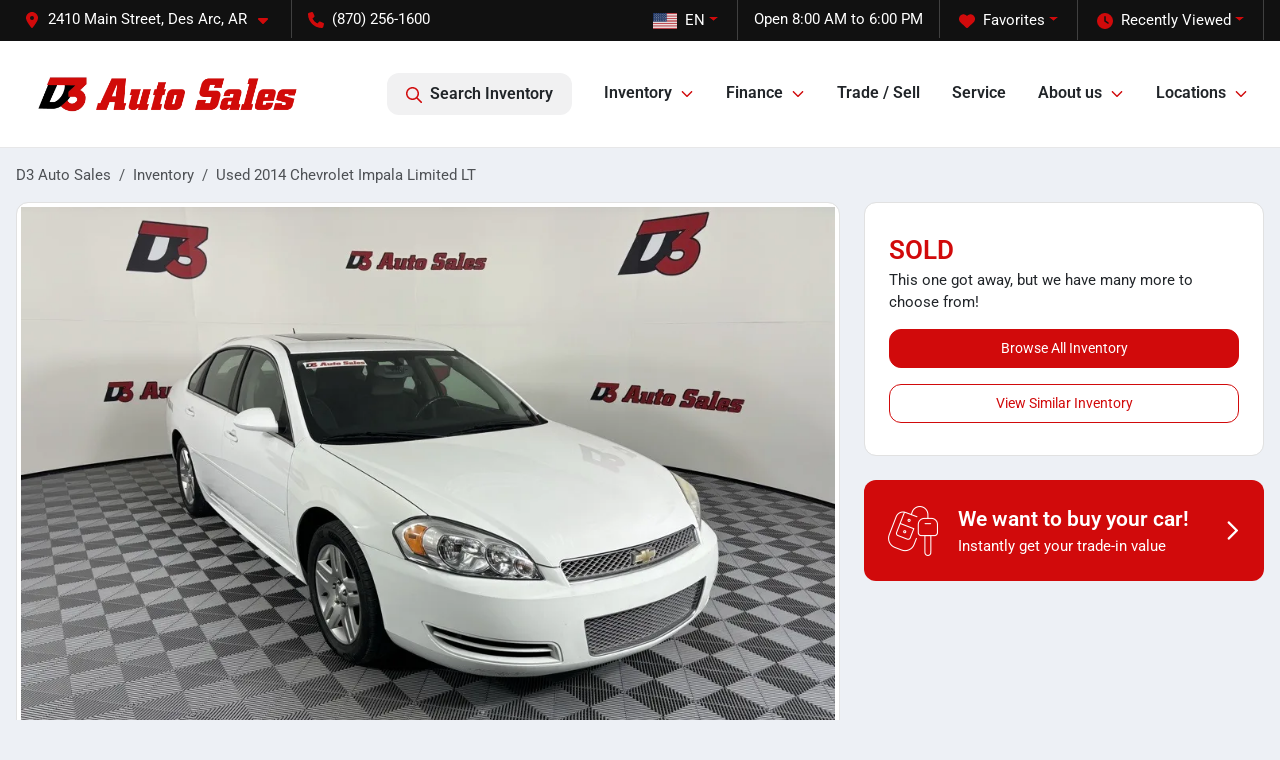

--- FILE ---
content_type: text/html; charset=utf-8
request_url: https://www.d3autosales.com/inventory/2014-chevrolet-impala-limited-lt-2G1WB5E36E1102198
body_size: 28171
content:
<!DOCTYPE html><html lang="en"><head><meta charSet="utf-8" data-next-head=""/><meta name="viewport" content="width=device-width, initial-scale=1.0" class="jsx-2118443471" data-next-head=""/><link rel="icon" href="https://static.overfuel.com/dealers/d3-auto-sales/image/favicon-32x32.png" class="jsx-2118443471" data-next-head=""/><link rel="apple-touch-icon" sizes="180x180" href="https://static.overfuel.com/dealers/d3-auto-sales/image/apple-touch-icon.png" class="jsx-2118443471" data-next-head=""/><link rel="icon" type="image/png" sizes="192x192" href="https://static.overfuel.com/dealers/d3-auto-sales/image/android-chrome-192x192.png" class="jsx-2118443471" data-next-head=""/><link rel="icon" type="image/png" sizes="512x512" href="https://static.overfuel.com/dealers/d3-auto-sales/image/android-chrome-512x512.png" class="jsx-2118443471" data-next-head=""/><meta name="format-detection" content="telephone=no" class="jsx-2118443471" data-next-head=""/><meta name="google-site-verification" content="qh9Bw5OCS8hgPuQNjVDs5gRJupwi7FoVvIMWs7BKCBQ" class="jsx-2118443471" data-next-head=""/><link rel="preload" href="/font/roboto-v48-latin-regular.woff2" as="font" type="font/woff2" crossorigin="anonymous" class="jsx-b1edb5e55a1a9cb8" data-next-head=""/><link rel="preload" href="/font/roboto-v48-latin-600.woff2" as="font" type="font/woff2" crossorigin="anonymous" class="jsx-b1edb5e55a1a9cb8" data-next-head=""/><link rel="preload" href="/font/roboto-v48-latin-900.woff2" as="font" type="font/woff2" crossorigin="anonymous" class="jsx-b1edb5e55a1a9cb8" data-next-head=""/><title data-next-head="">Used 2014 Chevrolet Impala Limited LT for sale in Des Arc, AR at D3 Auto Sales | VIN: 2G1WB5E36E1102198</title><meta name="description" content="Used white 2014 Chevrolet Impala Limited LT for sale in Des Arc, Arkansas at D3 Auto Sales | $10,378 | STK# T102198" data-next-head=""/><meta property="og:title" content="Used 2014 Chevrolet Impala Limited LT for sale in Des Arc, AR at D3 Auto Sales | VIN: 2G1WB5E36E1102198" data-next-head=""/><meta property="og:site_name" content="D3 Auto Sales" data-next-head=""/><meta property="og:type" content="website" data-next-head=""/><meta property="og:url" content="https://www.d3autosales.com/inventory/2014-chevrolet-impala-limited-lt-2G1WB5E36E1102198" data-next-head=""/><meta property="og:description" content="Used white 2014 Chevrolet Impala Limited LT for sale in Des Arc, Arkansas at D3 Auto Sales | $10,378 | STK# T102198" data-next-head=""/><meta property="og:image" content="https://static.overfuel.com/photos/35/83987/image-1.webp" data-next-head=""/><link rel="canonical" href="https://www.d3autosales.com/inventory/2014-chevrolet-impala-limited-lt-2G1WB5E36E1102198" data-next-head=""/><link rel="preload" href="/_next/static/css/bcfab5b0979adb9c.css" as="style"/><link rel="preload" href="/_next/static/css/b60c7510b0bb27b3.css" as="style"/><script type="application/ld+json" class="jsx-2118443471" data-next-head="">{"@context":"https://schema.org","@type":"Organization","url":"https://www.d3autosales.com","logo":"https://static.overfuel.com/dealers/d3-auto-sales/image/android-chrome-192x192.png"}</script><link rel="preload" as="image" imageSrcSet="https://static.overfuel.com/dealers/d3-auto-sales/image/7.17.2025D3-logo-borderless.webp?w=384&amp;q=80 1x, https://static.overfuel.com/dealers/d3-auto-sales/image/7.17.2025D3-logo-borderless.webp?w=640&amp;q=80 2x" fetchPriority="high" data-next-head=""/><link rel="preload" as="image" imageSrcSet="https://static.overfuel.com/dealers/d3-auto-sales/image/7.17.2025D3-logo-borderless.webp?w=256&amp;q=80 1x, https://static.overfuel.com/dealers/d3-auto-sales/image/7.17.2025D3-logo-borderless.webp?w=640&amp;q=80 2x" fetchPriority="high" data-next-head=""/><link rel="preload" as="image" imageSrcSet="https://static.overfuel.com/photos/35/83987/image-1.webp?w=1080&amp;q=80 1x, https://static.overfuel.com/photos/35/83987/image-1.webp?w=1920&amp;q=80 2x" fetchPriority="high" data-next-head=""/><script id="gainit" data-nscript="beforeInteractive">
            window.dataLayer = window.dataLayer || [];
            function gtag(){ window.dataLayer.push(arguments); }
            gtag('js', new Date());
            gtag('config', 'G-3R6ZN4S4LS');
            
          </script><link rel="stylesheet" href="/_next/static/css/bcfab5b0979adb9c.css" data-n-g=""/><link rel="stylesheet" href="/_next/static/css/b60c7510b0bb27b3.css" data-n-p=""/><noscript data-n-css=""></noscript><script defer="" noModule="" src="/_next/static/chunks/polyfills-42372ed130431b0a.js"></script><script id="gatag" src="https://www.googletagmanager.com/gtag/js?id=G-3R6ZN4S4LS&amp;l=dataLayer" defer="" data-nscript="beforeInteractive"></script><script defer="" src="/_next/static/chunks/8475.47831073e1b6ffaf.js"></script><script defer="" src="/_next/static/chunks/5601.9c144d6328ba2581.js"></script><script defer="" src="/_next/static/chunks/4744.3238be3c0e11f459.js"></script><script defer="" src="/_next/static/chunks/748.5b2b5f57cf07ace9.js"></script><script defer="" src="/_next/static/chunks/2056.05937d48506ae311.js"></script><script defer="" src="/_next/static/chunks/04ce947b-1a2fb7fb7f4eb2eb.js"></script><script defer="" src="/_next/static/chunks/1074-cb8b2df2f02954ed.js"></script><script defer="" src="/_next/static/chunks/7101-da0dbc0807a6c8a2.js"></script><script defer="" src="/_next/static/chunks/4159-72e26b6c8b5e4fcf.js"></script><script defer="" src="/_next/static/chunks/1646-3e7dd0c8dea625e4.js"></script><script defer="" src="/_next/static/chunks/2596-2bcd0324a1e4b5dc.js"></script><script defer="" src="/_next/static/chunks/872.c6246d4f6377e300.js"></script><script defer="" src="/_next/static/chunks/4233.94a2b8e607d3fc1f.js"></script><script defer="" src="/_next/static/chunks/3014.2084b91167e89afd.js"></script><script defer="" src="/_next/static/chunks/476.d481209788d7a27f.js"></script><script defer="" src="/_next/static/chunks/8482.8baad0095653a39f.js"></script><script defer="" src="/_next/static/chunks/6985.612a1b61c8fd4100.js"></script><script defer="" src="/_next/static/chunks/4851.0c64dbf926220402.js"></script><script src="/_next/static/chunks/webpack-2f706b4376fc6cb1.js" defer=""></script><script src="/_next/static/chunks/framework-c85341a997bf2e4b.js" defer=""></script><script src="/_next/static/chunks/main-5ee7ef112142bb8e.js" defer=""></script><script src="/_next/static/chunks/pages/_app-2dd5d0ad5eec7fea.js" defer=""></script><script src="/_next/static/chunks/8230-fd615141ef99310a.js" defer=""></script><script src="/_next/static/chunks/7232-da6f16df31397a47.js" defer=""></script><script src="/_next/static/chunks/4587-68b5c796bc85d386.js" defer=""></script><script src="/_next/static/chunks/1423-77cd04bb72d43ce6.js" defer=""></script><script src="/_next/static/chunks/4761-d55ae15e52027e06.js" defer=""></script><script src="/_next/static/chunks/5741-0efff3a9a99d67cc.js" defer=""></script><script src="/_next/static/chunks/4204-fdf09e55b0e60cac.js" defer=""></script><script src="/_next/static/chunks/8670-5388bb14ca8a6ed3.js" defer=""></script><script src="/_next/static/chunks/1577-d81320e0b5fefc8f.js" defer=""></script><script src="/_next/static/chunks/2775-a16bacf635445922.js" defer=""></script><script src="/_next/static/chunks/pages/inventory/%5Bvdp-vehicle-details%5D-e53d1a89d357dd4e.js" defer=""></script><script src="/_next/static/fIp_lNkiCDgMKZv0qshfX/_buildManifest.js" defer=""></script><script src="/_next/static/fIp_lNkiCDgMKZv0qshfX/_ssgManifest.js" defer=""></script><style id="__jsx-b1edb5e55a1a9cb8">@font-face{font-display:s block;font-family:"Roboto";font-style:normal;font-weight:400;src:url("/font/roboto-v48-latin-regular.woff2")format("woff2")}@font-face{font-display:block;font-family:"Roboto";font-style:normal;font-weight:600;src:url("/font/roboto-v48-latin-600.woff2")format("woff2")}@font-face{font-display:block;font-family:"Roboto";font-style:normal;font-weight:900;src:url("/font/roboto-v48-latin-900.woff2")format("woff2")}body{font-family:"Roboto",system-ui,Arial,sans-serif!important}</style><style id="__jsx-2118443471">:root{--color-primary:#d10a0b;--color-secondary:#333;--color-highlight:#d10a0b;--persistent-banner-background-color:#d10a0b;--persistent-banner-text-color:#212529;--srp-height:75%;--cookie-consent-bg:#343a40;--cookie-consent-text:#fff;--cookie-consent-link:#fff}body{letter-spacing:0;background:#edf0f5;font-size:.95rem;top:0px!important} #mobile-nav{background:#fff}#header-nav ul li{position:relative;color:inherit;display:inline-block;padding:1.5rem 1rem;text-transform:none;font-size:16px}#header-nav a.noChildren{color:inherit}.text-primary,svg.text-primary,.blog-article a:not(.btn),.blog-article a:not(.btn):visited{color:var(--color-primary)!important;fill:var(--color-primary)}.blog-article a:not(.btn) svg,.blog-article a:not(.btn):visited svg{fill:var(--color-primary)!important}.bg-preheader{background:#111;color:#fff}.text-preheader{color:#fff!important}.bg-preheader i,.bg-preheader svg,.bg-preheader .dropdown-toggle::after{color:#d10a0b!important;fill:#d10a0b!important}.bg-header{background:#fff}.bg-footer{background:#111}.bg-heroSearch{background:black;padding:6rem 0;position:relative;overflow-x:clip;-webkit-background-size:cover!important;-moz-background-size:cover!important;-o-background-size:cover!important;background-size:cover!important;background-position:center center;background-repeat:no-repeat}.bg-heroSearch #hero-img{left:0;bottom:0}.text-highlight{color:#d10a0b!important}.btn-outline-primary,.btn-outline-primary:hover{border-color:var(--color-primary);color:var(--color-primary)}.btn-outline-primary svg,.btn-outline-primary:hover svg,.btn-link svg{fill:var(--color-primary)}#top-banner svg{fill:#fff!important}.btn-outline-primary:focus{color:inherit}.btn-default:active{color:white!important}.btn-default:active svg{fill:white}.btn-link.show svg{fill:white!important}.btn-link.show::after{color:#fff!important}.cElement a,.cElement a:hover{color:var(--color-primary)}.cElement a.btn:not(.btn-outline-primary):not(.btn-primary){color:#fff}.split-boxes{background-image:linear-gradient(90deg,var(--color-secondary),var(--color-secondary)50%,var(--color-primary)0,var(--color-primary))}.img-srp-container:before{display:block;content:"";width:100%;padding-top:75%}.btn-outline-primary:disabled{color:var(--color-primary)!important;border-color:var(--color-primary)!important}.aiBg{position:relative;background:linear-gradient(90deg,var(--color-primary),#ccc);border-radius:14px;padding:2px}.aiBg input{border:0!important;z-index:5}.react-datepicker__day--selected,.react-datepicker__day--in-selecting-range,.react-datepicker__day--in-range,.react-datepicker__month-text--selected,.react-datepicker__month-text--in-selecting-range,.react-datepicker__month-text--in-range,.react-datepicker__quarter-text--selected,.react-datepicker__quarter-text--in-selecting-range,.react-datepicker__quarter-text--in-range,.react-datepicker__year-text--selected,.react-datepicker__year-text--in-selecting-range,.react-datepicker__year-text--in-range,.react-datepicker__day--keyboard-selected:hover,.react-datepicker__month-text--keyboard-selected:hover,.react-datepicker__quarter-text--keyboard-selected:hover,.react-datepicker__year-text--keyboard-selected:hover{background-color:var(--color-primary);color:white}.text-secondary{color:var(--color-secondary)!important}.ribbon span{background-color:var(--color-primary)!important}.border-primary,html:not([dir=rtl]) .border-primary,html[dir=rtl] .border-primary{border-color:var(--color-primary)!important}.drag-active{border:1px dashed var(--color-primary)!important}.progress-bar,.bg-primary,.badge-primary,.btn-primary,.nav-pills .nav-link.active,.nav-pills .nav-link.active:hover,.nav-pills .nav-link.active:focus,.btn-check:checked+.btn,.btn.active,.btn.show,.btn:first-child:active,:not(.btn-check)+.btn:active{background-color:var(--color-primary)!important}.btn-primary,.btn-check:checked+.btn,.btn.active,.btn.show,.btn:first-child:active,:not(.btn-check)+.btn:active{border-color:var(--color-primary)!important}.btn-secondary{background-color:var(--color-secondary)!important;border-color:var(--color-secondary)!important}.btn-secondary:focus,.btn-secondary.focus{border-color:var(--color-secondary)!important}.btn-primary:focus,.btn-primary.focus{border-color:var(--color-primary)!important}.btn-primary.disabled,.btn-primary:disabled{border-color:var(--color-primary)!important;background:var(--color-primary)!important}.border-theme,.btn-group .btn-primary,.input-group-prepend .btn-primary,.input-group-append .btn-primary{border-color:var(--color-primary)!important}.rdp-button:focus:not([disabled]),.rdp-button:active:not([disabled]){background-color:#f5f5f5!important;border-color:var(--color-primary)!important}.rdp-day_selected:not([disabled]),.rdp-day_selected:focus:not([disabled]),.rdp-day_selected:active:not([disabled]),.rdp-day_selected:hover:not([disabled]){background-color:var(--color-primary)!important}.btn-group .active svg{color:var(--color-primary)!important}#header-nav ul li::after{border-color:var(--color-primary)!important}.bg-secondary,.badge-secondary{background-color:var(--color-secondary)!important;color:white!important}#languagedropdown{color:#fff;text-decoration:none;margin-top:-3px}.goog-te-combo{width:100%;background:#111!important;color:#fff!important;border:none;font-size:.9rem!important;font-family:inherit!important;margin:1px 0!important;-webkit-appearance:none}#persistent_banner_desktop,#persistent_banner_mobile,#persistent_banner_desktop a,#persistent_banner_mobile a{background-color:#d10a0b;z-index:5;color:#212529!important}.gg-app{z-index:1!important}@media(max-width:575px){.bg-heroSearch #hero-img-mobile{object-fit:cover;width:100%!important;height:100%!important;top:0}
        }@media(min-width:576px){.bg-heroSearch{padding:7rem 0;position:relative;background-image:url(https://static.overfuel.com/dealers/d3-auto-sales/image/d3-crvn.webp);-webkit-background-size:cover!important;-moz-background-size:cover!important;-o-background-size:cover!important;background-size:cover!important;background-position:top center;background-repeat:no-repeat}.srpCardLocation{cursor:default!important}.srpCardLocation .fa-phone{display:none!important}}
        
        @media screen and (max-width: 575px) {
  .bg-heroSearch { padding: 4rem 0; }
}

.bg-heroSearch #hero-img-mobile { top: unset; bottom: 0; }

.c-staff img { border-radius: 10px; }
.srpPriceContainer { min-height: 0 !important; padding-top: 20px !important; }

.vdp-costpayment::after {
  display: block;
  content: "Home Delivery: INCLUDED ✓";
  font-weight: bold;
  padding: 10px 0;
}

        

        
      </style><style id="__jsx-2320228903">.container-fluid{max-width:2548px!important}#desktop-search{width:100%}#header-nav ul li,#search_desktop{font-weight:600}#header-nav ul li ul{top:3.5rem;border-radius:12px}#header-nav ul>li:last-of-type{padding-right:0!important}#header-nav ul li ul li{font-weight:normal!important}.searchInventory{border-color:#E8E8E8!important;padding:1.5rem 1rem}.searchInventory svg{fill:#d10a0b}#googletranslate{padding-top:.6rem}.route-home #persistent-search{display:none}.card{overflow:hidden;border:1px solid transparent!important;box-shadow:0 0 0!important;border:1px solid#e1e1e1!important;border-radius:12px!important}.card-header{border-radius:12px 12px 0 0!important}.card-footer:last-child{border-radius:0 0 12px 12px!important}.rounded,.btn,input,.form-control,#home-search-wrapper,.custom-select{border-radius:12px!important}.rounded_bottom{border-bottom-left-radius:12px;border-bottom-right-radius:12px}.btn-group .btn:first-child{border-radius:12px 0 0 12px!important}.btn-group .btn:last-child{border-radius:0 12px 12px 0!important}.btn-group .btn{border-radius:0!important}.btn-group .btn.active{border-color:#d10a0b!important}.input-group>.form-control:not(.border-radius-0):not(:first-child),.input-group>.custom-select:not(.border-radius-0):not(:first-child){border-radius:0 12px 12px 0!important}.input-group>.input-group-text.prepend:first-of-type{border-radius:12px 0 0 12px!important}.input-group>.input-group-text.append:last-of-type{border-radius:0 12px 12px 0!important}.border-radius-0{border-radius:0 0 0 0!important;border-bottom-right-radius:0!important;border-bottom-left-radius:0!important;border-top-right-radius:0!important;border-top-left-radius:0!important}.accordion-item:first-of-type{border-radius:12px 12px 0 0!important}.accordion-item:last-of-type{border-radius:0 0 12px 12px!important}</style></head><body> <link rel="preload" as="image" imageSrcSet="https://static.overfuel.com/dealers/d3-auto-sales/image/7.17.2025D3-logo-borderless.webp?w=384&amp;q=80 1x, https://static.overfuel.com/dealers/d3-auto-sales/image/7.17.2025D3-logo-borderless.webp?w=640&amp;q=80 2x" fetchPriority="high"/><link rel="preload" as="image" imageSrcSet="https://static.overfuel.com/dealers/d3-auto-sales/image/7.17.2025D3-logo-borderless.webp?w=256&amp;q=80 1x, https://static.overfuel.com/dealers/d3-auto-sales/image/7.17.2025D3-logo-borderless.webp?w=640&amp;q=80 2x" fetchPriority="high"/><link rel="preload" as="image" imageSrcSet="https://static.overfuel.com/photos/35/83987/image-1.webp?w=1080&amp;q=80 1x, https://static.overfuel.com/photos/35/83987/image-1.webp?w=1920&amp;q=80 2x" fetchPriority="high"/><div id="__next"><script type="application/ld+json" class="jsx-2118443471">{"@context":"https://schema.org","@type":["AutoDealer","LocalBusiness"],"name":"D3 Auto Sales - Des Arc, AR","@id":"https://www.d3autosales.com/#organization","url":"https://www.d3autosales.com/","telephone":"+18702561600","address":{"@type":"PostalAddress","streetAddress":"2410 Main Street","addressLocality":"Des Arc","addressRegion":"AR","postalCode":"72040","addressCountry":"US"},"geo":{"@type":"GeoCoordinates","latitude":34.9778066,"longitude":-91.522035},"openingHoursSpecification":[{"@type":"OpeningHoursSpecification","dayOfWeek":"Monday","opens":"08:00","closes":"18:00"},{"@type":"OpeningHoursSpecification","dayOfWeek":"Tuesday","opens":"08:00","closes":"18:00"},{"@type":"OpeningHoursSpecification","dayOfWeek":"Wednesday","opens":"08:00","closes":"18:00"},{"@type":"OpeningHoursSpecification","dayOfWeek":"Thursday","opens":"08:00","closes":"18:00"},{"@type":"OpeningHoursSpecification","dayOfWeek":"Friday","opens":"08:00","closes":"18:00"},{"@type":"OpeningHoursSpecification","dayOfWeek":"Saturday","opens":"08:00","closes":"18:00"}],"sameAs":["https://www.facebook.com/d3autosales/reviews","https://www.instagram.com/d3autosales/?_returnflight_id=388973478","https://www.youtube.com/channel/UCbY6Xa8CbZw48s4bhb2TiAQ"],"aggregateRating":{"@type":"AggregateRating","ratingValue":4.8,"reviewCount":949},"hasMap":"https://maps.google.com/?q=2410+Main+Street+Des+Arc+AR+72040","contactPoint":[{"@type":"ContactPoint","contactType":"Sales","telephone":"+18702561600","availableLanguage":["English","Spanish"],"areaServed":"US"}],"knowsAbout":["used cars","trade-in","auto financing","vehicle service"]}</script><div translate="no" class="jsx-2118443471 notranslate"><div id="google_translate_element" style="display:none" class="jsx-2118443471"></div></div><div class="mode-undefined full_width route-vdp"><div class="d-none d-xl-block " id="header-desktop"><div class="border-bottom bg-preheader text-preheader theme-dark"><div class="container-fluid"><div class="row"><div class="col"><div class="py-2 ps-2 pe-3 d-inline-block cursor-pointer border-end position-relative locationDropdown" role="button" data-cy="header-location-dropdown"><span class="d-inline-block faIcon ofa-solid ofa-location-dot me-2"><svg height="16" width="16" fill="inherit"><use xlink:href="/solid.svg#location-dot"></use></svg></span><span class="d-inline-block me-1 notranslate">2410 Main Street, Des Arc, AR<span class="d-inline-block faIcon ofa-solid ofa-caret-down ms-2"><svg height="16" width="16" fill="inherit"><use xlink:href="/solid.svg#caret-down"></use></svg></span></span></div><div class="py-2  px-3 d-inline-block "><span data-cy="header-phone" role="button" class="text-preheader"><span class="d-inline-block faIcon ofa-solid ofa-phone me-2"><svg height="16" width="16" fill="inherit"><use xlink:href="/solid.svg#phone"></use></svg></span>(870) 256-1600</span></div><div class="float-end py-2 text-end border-end"><div class="dropdown"><button type="button" id="recents" aria-expanded="false" class="py-0 text-decoration-none text-white dropdown-toggle btn btn-link"><span class="d-inline-block faIcon ofa-solid ofa-clock me-2 float-start mt-0"><svg height="16" width="16" fill="inherit"><use xlink:href="/solid.svg#clock"></use></svg></span>Recently Viewed</button></div></div><div class="float-end py-2 border-end text-end"><div class="dropdown"><button type="button" id="favorites" aria-expanded="false" class="py-0 text-decoration-none text-white dropdown-toggle btn btn-link"><span class="d-inline-block faIcon ofa-solid ofa-heart me-2"><svg height="16" width="16" fill="inherit"><use xlink:href="/solid.svg#heart"></use></svg></span>Favorites</button></div></div><div class="py-2 px-3 float-end text-end border-end" id="currentLocation"><span>Open 8:00 AM to 6:00 PM</span></div><div class="float-end py-2 border-end text-end"></div></div></div></div></div><div class="px-3 border-bottom bg-header position-relative py-2" id="interior_header"><div class="container-fluid"><div class="d-flex align-items-center"><a title="D3 Auto Sales" id="logo-link" href="/"><img alt="D3 Auto Sales" id="logo" fetchPriority="high" loading="eager" width="276" height="40" decoding="async" data-nimg="1" style="color:transparent" srcSet="https://static.overfuel.com/dealers/d3-auto-sales/image/7.17.2025D3-logo-borderless.webp?w=384&amp;q=80 1x, https://static.overfuel.com/dealers/d3-auto-sales/image/7.17.2025D3-logo-borderless.webp?w=640&amp;q=80 2x" src="https://static.overfuel.com/dealers/d3-auto-sales/image/7.17.2025D3-logo-borderless.webp?w=640&amp;q=80"/></a><div class="ms-auto" id="header-nav"><ul><li class="searchInventory"><button type="button" id="search_desktop" title="Browse Inventory" class="text-decoration-none text-dark bg-light btn btn-link"><span class="d-inline-block faIcon ofa-regular ofa-magnifying-glass me-2"><svg height="16" width="16" fill="inherit"><use xlink:href="/regular.svg#magnifying-glass"></use></svg></span>Search Inventory</button></li><li class="cursor-pointer">Inventory<span class="d-inline-block faIcon ofa-regular ofa-angle-down ms-2 text-primary"><svg height="15" width="14" fill="#d10a0b"><use xlink:href="/regular.svg#angle-down"></use></svg></span><ul><li class="cursor-pointer"><a target="_self" title="All inventory" class="" href="/inventory">All inventory</a></li><li class="cursor-pointer"><a target="_self" title="Cars" class="" href="/inventory?src=tn&amp;body[]=Sedan&amp;body[]=Coupe&amp;body[]=Hatchback&amp;body[]=Wagon">Cars</a></li><li class="cursor-pointer"><a target="_self" title="Trucks" class="" href="/inventory?src=tn&amp;body[]=Pickup%20truck">Trucks</a></li><li class="cursor-pointer"><a target="_self" title="Lifted trucks" class="" href="/lifted-trucks">Lifted trucks</a></li><li class="cursor-pointer"><a target="_self" title="SUVs" class="" href="/suvs">SUVs</a></li></ul></li><li class="cursor-pointer">Finance<span class="d-inline-block faIcon ofa-regular ofa-angle-down ms-2 text-primary"><svg height="15" width="14" fill="#d10a0b"><use xlink:href="/regular.svg#angle-down"></use></svg></span><ul><li class="cursor-pointer"><a target="_self" title="Used vehicle financing" class="" href="/used-vehicle-financing-near-little-rock-ar-memphis-tn">Used vehicle financing</a></li><li class="cursor-pointer"><a target="_self" title="Get approved near Little Rock, AR" class="" href="/car-loan">Get approved near Little Rock, AR</a></li><li class="cursor-pointer"><a target="_self" title="Get pre-qualified" class="" href="/credit-score-range">Get pre-qualified</a></li></ul></li><li class="cursor-pointer"><a target="_self" title="Trade / Sell" class="noChildren" href="/trade-in">Trade / Sell</a></li><li class="cursor-pointer"><a target="_self" title="Service" class="noChildren" href="/schedule-service">Service</a></li><li class="cursor-pointer">About us<span class="d-inline-block faIcon ofa-regular ofa-angle-down ms-2 text-primary"><svg height="15" width="14" fill="#d10a0b"><use xlink:href="/regular.svg#angle-down"></use></svg></span><ul><li class="cursor-pointer"><a target="_self" title="Contact us" class="" href="/contact-us">Contact us</a></li><li class="cursor-pointer"><a target="_self" title="Meet our team" class="" href="/meet-the-team">Meet our team</a></li><li class="cursor-pointer"><a target="_self" title="Careers" class="" href="/careers">Careers</a></li><li class="cursor-pointer"><a target="_self" title="Reviews" class="" href="/reviews">Reviews</a></li><li class="cursor-pointer"><a target="_blank" title="Merch store" class="" href="https://stores.rawkimprinting.com/d3/shop/home">Merch store<span class="d-inline-block faIcon ofa-regular ofa-arrow-up-right-from-square ms-2 text-muted"><svg height="16" width="16" fill="#a3a4a6"><use xlink:href="/regular.svg#arrow-up-right-from-square"></use></svg></span></a></li><li class="cursor-pointer"><a target="_self" title="Refer a friend" class="" href="/refer-a-friend">Refer a friend</a></li></ul></li><li class="cursor-pointer">Locations<span class="d-inline-block faIcon ofa-regular ofa-angle-down ms-2 text-primary"><svg height="15" width="14" fill="#d10a0b"><use xlink:href="/regular.svg#angle-down"></use></svg></span><ul><li class="cursor-pointer"><a target="_self" title="D3 Auto Sales - Des Arc, AR" class="" href="/d3-auto-sales-des-arc-ar">D3 Auto Sales - Des Arc, AR</a></li><li class="cursor-pointer"><a target="_self" title="D3 CDJR - West Memphis, AR" class="" href="/used-car-dealership-in-west-memphis-d3-auto-sales">D3 CDJR - West Memphis, AR</a></li></ul></li></ul></div></div><div class="clearfix"></div></div></div><div id="openclosed" class="bg-secondary py-2 px-3 text-white text-center d-none">Open from 8:00 AM to 6:00 PM</div></div><div id="mobile-nav" class="border-bottom border-bottom d-xl-none position-fixed d-flex align-items-center w-100"><div class="d-flex w-100 align-items-center " id="mobile-header"><div class="text-left w-100 ps-2" id="mobile-logo"><img alt="D3 Auto Sales" fetchPriority="high" loading="eager" width="207" height="30" decoding="async" data-nimg="1" style="color:transparent" srcSet="https://static.overfuel.com/dealers/d3-auto-sales/image/7.17.2025D3-logo-borderless.webp?w=256&amp;q=80 1x, https://static.overfuel.com/dealers/d3-auto-sales/image/7.17.2025D3-logo-borderless.webp?w=640&amp;q=80 2x" src="https://static.overfuel.com/dealers/d3-auto-sales/image/7.17.2025D3-logo-borderless.webp?w=640&amp;q=80"/></div><div class="my-0 ms-auto mobilePhone px-2 "><span class="d-inline-block faIcon ofa-solid ofa-phone h3 my-0"><svg height="25" width="25" fill="#d10a0b"><use xlink:href="/solid.svg#phone"></use></svg></span></div><div class="text-end ps-2 "><span class="d-inline-block faIcon ofa-solid ofa-bars h2 me-1 mb-0 mt-n1"><svg height="29" width="29" fill="#d10a0b"><use xlink:href="/solid.svg#bars"></use></svg></span></div></div></div><div style="height:63px" class="d-block d-xl-none" id="mobile-nav-spacer"></div><script type="application/ld+json">{"@context":"https://schema.org/","@type":["Product","Car"],"name":"2014 Chevrolet Impala Limited LT","image":"https://static.overfuel.com/photos/35/83987/image-1.webp","vehicleIdentificationNumber":"2G1WB5E36E1102198","offers":{"@type":"Offer","priceCurrency":"USD","price":10378,"availability":"https://schema.org/OutOfStock","priceValidUntil":"2025-12-26"},"additionalProperty":[{"@type":"PropertyValue","name":"Horsepower","value":"300 hp"},{"@type":"PropertyValue","name":"Torque","value":"262 lb-ft"},{"@type":"PropertyValue","name":"Fuel Economy (City)","value":"18 MPG"},{"@type":"PropertyValue","name":"Fuel Type","value":"Gasoline"},{"@type":"PropertyValue","name":"Transmission","value":"6-Speed Automatic Electronic with Overdrive"},{"@type":"PropertyValue","name":"Drive Type","value":"FWD"}],"itemCondition":"https://schema.org/UsedCondition","description":"Pre-owned 2014 Chevrolet Impala Limited LT in Des Arc, AR","brand":{"@type":"Brand","name":"Chevrolet"},"model":"Impala Limited","vehicleConfiguration":"LT","vehicleModelDate":2014,"mileageFromOdometer":{"@type":"QuantitativeValue","value":111837,"unitCode":"SMI"},"color":"White","vehicleInteriorColor":"Black","vehicleInteriorType":"Standard","bodyType":"sedan","vehicleEngine":{"@type":"EngineSpecification","fuelType":"Gasoline"},"vehicleTransmission":"Automatic","numberOfDoors":4,"driveWheelConfiguration":"https://schema.org/FrontWheelDriveConfiguration"}</script><div class="my-3 d-none d-xl-block container"><ol class="breadcrumb my-3 d-none d-xl-flex" itemScope="" itemType="https://schema.org/BreadcrumbList"><li class="breadcrumb-item notranslate" itemProp="itemListElement" itemScope="" itemType="https://schema.org/ListItem"><a itemProp="item" href="/"><span itemProp="name">D3 Auto Sales</span></a><meta itemProp="position" content="1"/></li><li class="breadcrumb-item" itemProp="itemListElement" itemScope="" itemType="https://schema.org/ListItem"><a title="Inventory" itemProp="item" href="/inventory"><span itemProp="name">Inventory</span></a><meta itemProp="position" content="2"/></li><li class="breadcrumb-item active" itemProp="itemListElement" itemScope="" itemType="https://schema.org/ListItem"><span itemProp="name">Used 2014 Chevrolet Impala Limited LT</span><meta itemProp="position" content="3"/></li></ol></div><div class="mt-3 mb-3 mb-sm-5 vdp_pre-owned make_chevrolet no-discount  container"><div class="row"><div class="col-xl-8"><div class="bg-white card"><div class="py-0 px-0 py-sm-1 px-sm-1 card-body"><div class="p-0 p-lg-1 photoCount1"><img alt="2014 Chevrolet Impala Limited LT for sale in Des Arc, AR" fetchPriority="high" loading="eager" width="926" height="694" decoding="async" data-nimg="1" class="img-fluid" style="color:transparent" srcSet="https://static.overfuel.com/photos/35/83987/image-1.webp?w=1080&amp;q=80 1x, https://static.overfuel.com/photos/35/83987/image-1.webp?w=1920&amp;q=80 2x" src="https://static.overfuel.com/photos/35/83987/image-1.webp?w=1920&amp;q=80"/></div></div><div class="border-top py-2 border-bottom card-footer"><div><div class="text-start"><div class="ms-auto float-xl-end mt-2"><button type="button" style="display:none" class="spin-car btn btn-primary"><span class="d-inline-block faIcon ofa-solid ofa-circle-play me-2"><svg height="16" width="16" fill="inherit"><use xlink:href="/solid.svg#circle-play"></use></svg></span>360° walk-around</button></div><h1 data-cy="vehicle-title" class="h3 mt-0 mb-2 font-weight-bold notranslate">2014 Chevrolet Impala Limited LT</h1><div class="vdp-miles">111,837 miles</div><div class="d-none" id="td_year">2014</div><div class="d-none" id="td_make">Chevrolet</div><div class="d-none" id="td_model">Impala Limited</div></div></div></div><div class="d-block bg-white d-xl-none pb-2 card-footer"><p class="font-weight-bold text-xlarge mt-1 mb-0"><span class="text-primary">SOLD</span></p><p>This one got away, but we have many more to choose from!</p><a title="Browse Inventory" class="btn btn-primary w-100 mb-3" href="/inventory?utm_source=website&amp;utm_medium=internallink&amp;utm_campaign=sold-inventory&amp;utm_id=2G1WB5E36E1102198">Browse All Inventory</a><a title="View Similar Inventory" class="btn btn-outline-primary w-100 mb-2" href="/inventory/2014-chevrolet-impala-limited-lt-2G1WB5E36E1102198#relatedvehicles?utm_source=website&amp;utm_medium=internallink&amp;utm_campaign=sold-inventory&amp;utm_id=2G1WB5E36E1102198">View Similar Inventory</a></div><div class="d-block d-xl-none bg-white text-center p-0 card-footer"></div><div class="px-4 py-3 bg-lighter font-weight-bold card-footer"><div class="d-flex align-items-center row"><div class="text-center text-md-start col-md-8 col-12"><h2 class="h5 my-0 font-weight-bold">2014 Chevrolet Impala Limited LT<!-- --> Details</h2></div><div class="text-center text-md-end col-md-4 col-12"></div></div></div><div class="px-4 py-3 bg-white card-footer"><div class="row"><div class="col-sm-6"><table class="table card-table table-borderless inventory-table vehicledetails"><tbody><tr class="ps-0 tr_condition"><td width="50%"><b>Condition</b></td><td class="pe-0">Pre-owned</td></tr><tr class="ps-0 notranslate tr_body"><td width="50%"><b>Body Type</b></td><td class="pe-0">Sedan</td></tr><tr class="ps-0 tr_trim"><td width="50%"><b>Trim</b></td><td class="pe-0">LT</td></tr><tr class="ps-0 tr_stocknumber"><td width="50%"><b>Stock #</b></td><td class="pe-0">T102198</td></tr><tr class="ps-0 notranslate tr_vin"><td width="50%"><b>VIN</b></td><td class="pe-0"><span data-vin="2G1WB5E36E1102198">2G1WB5E36E1102198</span></td></tr><tr class="ps-0 tr_exteriorcolor"><td width="50%"><b>Exterior Color</b></td><td class="pe-0"><span class="colorIndicator ms-0 me-1" style="background-color:White"></span>Summit White</td></tr><tr class="ps-0 tr_interiorcolor"><td width="50%"><b>Interior Color</b></td><td class="pe-0"><span class="colorIndicator ms-0 me-1" style="background-color:Black"></span>Ebony</td></tr></tbody></table></div><div class="col-sm-6"><table class="table card-table table-borderless inventory-table vehicledetails"><tbody><tr class="ps-0 tr_drivetrain"><td width="50%"><b>Drivetrain</b></td><td class="pe-0">FWD</td></tr><tr class="ps-0 tr_maxhorsepower"><td width="50%"><b>Horsepower</b></td><td class="pe-0">300 hp @ 6500 RPM</td></tr><tr class="ps-0 tr_maxtorque"><td width="50%"><b>Torque</b></td><td class="pe-0">262 lb-ft @ 5300 RPM</td></tr><tr class="ps-0 tr_fuel"><td width="50%"><b>Fuel Type</b></td><td class="pe-0">Gasoline</td></tr><tr class="ps-0 tr_mpgcity"><td width="50%"><b>Fuel Economy</b></td><td class="pe-0">18<!-- --> City / <!-- -->30<!-- --> Hwy</td></tr><tr class="ps-0 tr_transmission"><td width="50%"><b>Transmission</b></td><td class="pe-0">6-Speed Automatic Electronic with Overdrive</td></tr><tr class="ps-0 tr_engine"><td width="50%"><b>Engine</b></td><td class="pe-0">3.6L V6 DGI DOHC VVT</td></tr></tbody></table></div></div></div><div class="px-4 py-3 bg-lighter font-weight-bold card-footer"><h2 class="text-small my-0 font-weight-bold">2014 Chevrolet Impala Limited LT<!-- --> Key Features</h2></div><div class="text-start p-0 bg-lighter card-footer"><div class="no-gutters px-3 pt-3 pt-sm-0 pb-0 pb-sm-3 row"><div class="pt-0 px-0 px-sm-2 pt-sm-3  col-sm-4 col-12"><div class="p-3 mb-2 mb-sm-0 bg-white border rounded text-nowrap"><div class="text-truncate"><img alt="Automatic climate control" loading="lazy" width="18" height="18" decoding="async" data-nimg="1" class="opacity-50 tile-img d-inline-block float-start me-2" style="color:transparent" srcSet="https://static.overfuel.com/images/features/automatic-climate-control.png?w=32&amp;q=80 1x, https://static.overfuel.com/images/features/automatic-climate-control.png?w=48&amp;q=80 2x" src="https://static.overfuel.com/images/features/automatic-climate-control.png?w=48&amp;q=80"/>Automatic climate control</div></div></div><div class="pt-0 px-0 px-sm-2 pt-sm-3  col-sm-4 col-12"><div class="p-3 mb-2 mb-sm-0 bg-white border rounded text-nowrap"><div class="text-truncate"><img alt="Bluetooth" loading="lazy" width="18" height="18" decoding="async" data-nimg="1" class="opacity-50 tile-img d-inline-block float-start me-2" style="color:transparent" srcSet="https://static.overfuel.com/images/features/bluetooth.png?w=32&amp;q=80 1x, https://static.overfuel.com/images/features/bluetooth.png?w=48&amp;q=80 2x" src="https://static.overfuel.com/images/features/bluetooth.png?w=48&amp;q=80"/>Bluetooth</div></div></div><div class="pt-0 px-0 px-sm-2 pt-sm-3  col-sm-4 col-12"><div class="p-3 mb-2 mb-sm-0 bg-white border rounded text-nowrap"><div class="text-truncate"><img alt="Remote engine start" loading="lazy" width="18" height="18" decoding="async" data-nimg="1" class="opacity-50 tile-img d-inline-block float-start me-2" style="color:transparent" srcSet="https://static.overfuel.com/images/features/remote-engine-start.png?w=32&amp;q=80 1x, https://static.overfuel.com/images/features/remote-engine-start.png?w=48&amp;q=80 2x" src="https://static.overfuel.com/images/features/remote-engine-start.png?w=48&amp;q=80"/>Remote engine start</div></div></div><div class="pt-0 px-0 px-sm-2 pt-sm-3  col-sm-4 col-12"><div class="p-3 mb-2 mb-sm-0 bg-white border rounded text-nowrap"><div class="text-truncate"><img alt="Side impact airbags" loading="lazy" width="18" height="18" decoding="async" data-nimg="1" class="opacity-50 tile-img d-inline-block float-start me-2" style="color:transparent" srcSet="https://static.overfuel.com/images/features/side-impact-airbags.png?w=32&amp;q=80 1x, https://static.overfuel.com/images/features/side-impact-airbags.png?w=48&amp;q=80 2x" src="https://static.overfuel.com/images/features/side-impact-airbags.png?w=48&amp;q=80"/>Side impact airbags</div></div></div></div></div><div class="px-4 pt-3 dealer-notes card-footer"><div class="cursor-pointer font-weight-bold"><h2 class="text-small my-0 font-weight-bold d-inline-block">Notes</h2><span class="d-inline-block faIcon ofa-regular ofa-angle-up text-primary float-end "><svg height="16" width="16" fill="#d10a0b"><use xlink:href="/regular.svg#angle-up"></use></svg></span></div><h2 id="dealer-notes-h2-title" class="h4 my-0 pt-3 font-weight-bold d-inline-block mb-3">Used<!-- --> <!-- -->2014 Chevrolet Impala Limited LT<!-- --> for sale<span> in <!-- -->Des Arc<!-- -->, <!-- -->AR</span></h2><div>D3 Auto Sales is proud to offer this good-looking 2014 Chevrolet Impala Limited in Summit White. This vehicle has passed our comprehensive inspection and comes with the following features; Remote Start.<br><br><br>Odometer is 9353 miles below market average! 18/30 City/Highway MPG<br><br>Awards:<br>  * 2014 KBB.com Brand Image Awards<br><br>Reviews:<br>  * Straying little from its original formula as a big, comfortable American car, the 2014 Chevrolet Impala Limited is a modern day example of a traditional automotive concept. A roomy cabin, equally spacious trunk and soft ride speak to its heritage, while a host of available tech features help convey the Impala Limited's contemporary appeal. The 2014 Impala Limited has a 3.6-liter V6 Engine with 300 Horsepower that is velvety-smooth, silent and strong. The 6-speed automatic transmission delivers seamless shifts and helps the sedan achieve an impressive 30-mpg rating on the highway. The 2014 Chevrolet Impala Limited has an interior that is highlighted by simple instruments with large, easy-to-read numerals and lettering. Large rotary knobs for the radio and ventilation are convenient, and it is easy to find a place to keep small items thanks to the numerous cup holders and storage areas. Some of the generous array of standard features includes Bluetooth for your phone, audio controls on the steering wheel, power windows with express down on the driver side, and front bucket seats. Plus, for safety you get OnStar with 6 months Directions and Connections Plan. If you are looking for a spacious, simple full-size sedan with a solid track record for reliability, the 2014 Chevy Impala Limited is a fit for you. Source: The Manufacturer Summary<br><br><br>From the moment you walk into our showroom to the moment you walk out the doors, the D3 Auto Sales team will provide you with the continued service you need to enjoy every mile. Are you interested in learning more about our offerings or rich-history? Consider joining us at 2410 Main Street, Des Arc, AR 72040 where we're a just a quick drive away from Little Rock and beyond. We truly look forward to assisting you today and in the future with all of your automotive needs! Visit us on the web at www.d3autosales.com or call us at (870) 256-1600.</div><br/></div><div class="px-4 py-3 card-footer"><div class="cursor-pointer"><h3 class="h5 my-0 font-weight-bold d-inline-block">Entertainment &amp; Technology</h3><span class="d-inline-block faIcon ofa-regular ofa-chevron-down text-primary float-end"><svg height="16" width="16" fill="#d10a0b"><use xlink:href="/regular.svg#chevron-down"></use></svg></span></div></div><div class="px-4 py-3 card-footer"><div class="cursor-pointer"><h3 class="h5 my-0 font-weight-bold d-inline-block">Safety</h3><span class="d-inline-block faIcon ofa-regular ofa-chevron-down text-primary float-end"><svg height="16" width="16" fill="#d10a0b"><use xlink:href="/regular.svg#chevron-down"></use></svg></span></div></div><div class="px-4 py-3 card-footer"><div class="cursor-pointer"><h3 class="h5 my-0 font-weight-bold d-inline-block">Performance &amp; Mechanical</h3><span class="d-inline-block faIcon ofa-regular ofa-chevron-down text-primary float-end"><svg height="16" width="16" fill="#d10a0b"><use xlink:href="/regular.svg#chevron-down"></use></svg></span></div></div><div class="px-4 py-3 card-footer"><div class="cursor-pointer"><h3 class="h5 my-0 font-weight-bold d-inline-block">Interior</h3><span class="d-inline-block faIcon ofa-regular ofa-chevron-down text-primary float-end"><svg height="16" width="16" fill="#d10a0b"><use xlink:href="/regular.svg#chevron-down"></use></svg></span></div></div><div class="px-4 py-3 card-footer"><div class="cursor-pointer"><h3 class="h5 my-0 font-weight-bold d-inline-block">Exterior</h3><span class="d-inline-block faIcon ofa-regular ofa-chevron-down text-primary float-end"><svg height="16" width="16" fill="#d10a0b"><use xlink:href="/regular.svg#chevron-down"></use></svg></span></div></div><div class="px-4 py-3 card-footer" id="faq"><div class="cursor-pointer font-weight-bold"><h3 class="h5 my-0 font-weight-bold d-inline-block">Frequently asked questions about <!-- -->2014 Chevrolet Impala Limited LT</h3><span class="d-inline-block faIcon ofa-regular ofa-chevron-down text-primary float-end"><svg height="16" width="16" fill="#d10a0b"><use xlink:href="/regular.svg#chevron-down"></use></svg></span></div></div><div class="p-4 bg-lighter border-rounded d-none"><script type="application/ld+json">{"@context":"https://schema.org","@type":"FAQPage","@id":"https://www.d3autosales.com/inventory/2014-chevrolet-impala-limited-lt-2G1WB5E36E1102198#faq","url":"https://www.d3autosales.com/inventory/2014-chevrolet-impala-limited-lt-2G1WB5E36E1102198","mainEntityOfPage":{"@type":"ItemPage","@id":"https://www.d3autosales.com/inventory/2014-chevrolet-impala-limited-lt-2G1WB5E36E1102198"},"isPartOf":{"@type":"WebSite","name":"D3 Auto Sales - Des Arc, AR","url":"https://www.d3autosales.com/"},"publisher":{"@type":"AutoDealer","name":"D3 Auto Sales - Des Arc, AR","url":"https://www.d3autosales.com/","logo":{"@type":"ImageObject","url":"https://static.overfuel.com/dealers/d3-auto-sales/image/7.17.2025D3-logo-borderless.webp"},"address":{"@type":"PostalAddress","streetAddress":"2410 Main Street","addressLocality":"Des Arc","addressRegion":"AR","postalCode":"72040","addressCountry":"US"}},"about":{"@id":"https://www.d3autosales.com/inventory/2014-chevrolet-impala-limited-lt-2G1WB5E36E1102198#vehicle"},"mainEntity":[{"@type":"Question","name":"What type of fuel does a 2014 Chevrolet Impala Limited LT use?","acceptedAnswer":{"@type":"Answer","text":"A 2014 Chevrolet Impala Limited LT uses Gasoline."}},{"@type":"Question","name":"How much horsepower does a 2014 Chevrolet Impala Limited LT have?","acceptedAnswer":{"@type":"Answer","text":"A 2014 Chevrolet Impala Limited LT has 300 horsepower."}},{"@type":"Question","name":"How much torque does a 2014 Chevrolet Impala Limited LT have?","acceptedAnswer":{"@type":"Answer","text":"A 2014 Chevrolet Impala Limited LT has 262 lb-ft torque."}},{"@type":"Question","name":"What is the 2014 Chevrolet Impala Limited LT city fuel economy / miles per gallon?","acceptedAnswer":{"@type":"Answer","text":"A 2014 Chevrolet Impala Limited LT has a city fuel economy of 18 mpg."}},{"@type":"Question","name":"Does the 2014 Chevrolet Impala Limited LT have Remote engine start?","acceptedAnswer":{"@type":"Answer","text":"Yes, the 2014 Chevrolet Impala Limited LT has Remote engine start."}},{"@type":"Question","name":"Does the 2014 Chevrolet Impala Limited LT have Side impact airbags?","acceptedAnswer":{"@type":"Answer","text":"Yes, the 2014 Chevrolet Impala Limited LT has Side impact airbags."}},{"@type":"Question","name":"Does the 2014 Chevrolet Impala Limited LT have Automatic climate control?","acceptedAnswer":{"@type":"Answer","text":"Yes, the 2014 Chevrolet Impala Limited LT is equpped with + Automatic climate control."}},{"@type":"Question","name":"Does the 2014 Chevrolet Impala Limited LT have Backup camera?","acceptedAnswer":{"@type":"Answer","text":"No, the 2014 Chevrolet Impala Limited LT is not equipped with Backup camera."}},{"@type":"Question","name":"Does the 2014 Chevrolet Impala Limited LT have Heated seats?","acceptedAnswer":{"@type":"Answer","text":"No, the 2014 Chevrolet Impala Limited LT is not equipped with Heated seats."}},{"@type":"Question","name":"Does the 2014 Chevrolet Impala Limited LT have Apple CarPlay?","acceptedAnswer":{"@type":"Answer","text":"No, the 2014 Chevrolet Impala Limited LT is not equipped with Apple CarPlay."}},{"@type":"Question","name":"Does the 2014 Chevrolet Impala Limited LT have Android Auto?","acceptedAnswer":{"@type":"Answer","text":"No, the 2014 Chevrolet Impala Limited LT is not equipped with Android Auto."}},{"@type":"Question","name":"Does the 2014 Chevrolet Impala Limited LT have Bluetooth?","acceptedAnswer":{"@type":"Answer","text":"Yes, the 2014 Chevrolet Impala Limited LT is equpped with + Bluetooth."}},{"@type":"Question","name":"Does the 2014 Chevrolet Impala Limited LT have Keyless entry?","acceptedAnswer":{"@type":"Answer","text":"No, the 2014 Chevrolet Impala Limited LT is not equipped with Keyless entry."}},{"@type":"Question","name":"Does the 2014 Chevrolet Impala Limited LT have Push start?","acceptedAnswer":{"@type":"Answer","text":"No, the 2014 Chevrolet Impala Limited LT is not equipped with Push start."}},{"@type":"Question","name":"Does the 2014 Chevrolet Impala Limited LT have Navigation?","acceptedAnswer":{"@type":"Answer","text":"No, the 2014 Chevrolet Impala Limited LT is not equipped with Navigation."}},{"@type":"Question","name":"Does the 2014 Chevrolet Impala Limited LT have Sunroof/moonroof?","acceptedAnswer":{"@type":"Answer","text":"No, the 2014 Chevrolet Impala Limited LT is not equipped with Sunroof/moonroof."}},{"@type":"Question","name":"Does the 2014 Chevrolet Impala Limited LT have Leather seats?","acceptedAnswer":{"@type":"Answer","text":"No, the 2014 Chevrolet Impala Limited LT is not equipped with Leather seats."}},{"@type":"Question","name":"Does the 2014 Chevrolet Impala Limited LT have Wireless phone charging?","acceptedAnswer":{"@type":"Answer","text":"No, the 2014 Chevrolet Impala Limited LT is not equipped with Wireless phone charging."}},{"@type":"Question","name":"Does the 2014 Chevrolet Impala Limited LT have Adaptive cruise control?","acceptedAnswer":{"@type":"Answer","text":"No, the 2014 Chevrolet Impala Limited LT is not equipped with Adaptive cruise control."}},{"@type":"Question","name":"Does the 2014 Chevrolet Impala Limited LT have Wifi hotspot?","acceptedAnswer":{"@type":"Answer","text":"No, the 2014 Chevrolet Impala Limited LT is not equipped with Wifi hotspot."}},{"@type":"Question","name":"Does the 2014 Chevrolet Impala Limited LT have Third row seats?","acceptedAnswer":{"@type":"Answer","text":"No, the 2014 Chevrolet Impala Limited LT is not equipped with Third row seats."}},{"@type":"Question","name":"Does the 2014 Chevrolet Impala Limited LT have Tow package?","acceptedAnswer":{"@type":"Answer","text":"No, the 2014 Chevrolet Impala Limited LT is not equipped with Tow package."}},{"@type":"Question","name":"Does the 2014 Chevrolet Impala Limited LT have Head up display?","acceptedAnswer":{"@type":"Answer","text":"No, the 2014 Chevrolet Impala Limited LT is not equipped with Head up display."}},{"@type":"Question","name":"Does the 2014 Chevrolet Impala Limited LT have Cooled seats?","acceptedAnswer":{"@type":"Answer","text":"No, the 2014 Chevrolet Impala Limited LT is not equipped with Cooled seats."}},{"@type":"Question","name":"What safety features does the 2014 Chevrolet Impala Limited LT have?","acceptedAnswer":{"@type":"Answer","text":"The 2014 Chevrolet Impala Limited LT is equipped with front side airbags, rear side curtain airbags, front side curtain airbags, 4-wheel abs, anti-lockout power door locks, cornering brake control, electronic parking brake, ventilated disc rear brake, alarm anti-theft system, braking assist, ventilated disc front brake, dual front airbags, power brakes, latch system child seat anchors, electronic brakeforce distribution, stability control, traction control, occupant sensing passenger airbag deactivation, front seatbelt pretensioners, front seatbelt warning sensor."}}]}</script><div class="bg-white border rounded"><div class="border-bottom px-3 py-2 cursor-pointer "><div class="row"><div class="col-11"><h5 class="m-0">What type of fuel does a 2014 Chevrolet Impala Limited LT use?</h5></div><div class="col-1"><span class="d-inline-block faIcon ofa-regular ofa-chevron-down text-primary float-end cursor-pointer"><svg height="16" width="16" fill="#d10a0b"><use xlink:href="/regular.svg#chevron-down"></use></svg></span></div></div><div class="mt-2 d-none"><div class="p-2 bg-light">A 2014 Chevrolet Impala Limited LT uses Gasoline.</div></div></div><div class="border-bottom px-3 py-2 cursor-pointer "><div class="row"><div class="col-11"><h5 class="m-0">How much horsepower does a 2014 Chevrolet Impala Limited LT have?</h5></div><div class="col-1"><span class="d-inline-block faIcon ofa-regular ofa-chevron-down text-primary float-end cursor-pointer"><svg height="16" width="16" fill="#d10a0b"><use xlink:href="/regular.svg#chevron-down"></use></svg></span></div></div><div class="mt-2 d-none"><div class="p-2 bg-light">A 2014 Chevrolet Impala Limited LT has 300 horsepower.</div></div></div><div class="border-bottom px-3 py-2 cursor-pointer "><div class="row"><div class="col-11"><h5 class="m-0">How much torque does a 2014 Chevrolet Impala Limited LT have?</h5></div><div class="col-1"><span class="d-inline-block faIcon ofa-regular ofa-chevron-down text-primary float-end cursor-pointer"><svg height="16" width="16" fill="#d10a0b"><use xlink:href="/regular.svg#chevron-down"></use></svg></span></div></div><div class="mt-2 d-none"><div class="p-2 bg-light">A 2014 Chevrolet Impala Limited LT has 262 lb-ft torque.</div></div></div><div class="border-bottom px-3 py-2 cursor-pointer "><div class="row"><div class="col-11"><h5 class="m-0">What is the 2014 Chevrolet Impala Limited LT city fuel economy / miles per gallon?</h5></div><div class="col-1"><span class="d-inline-block faIcon ofa-regular ofa-chevron-down text-primary float-end cursor-pointer"><svg height="16" width="16" fill="#d10a0b"><use xlink:href="/regular.svg#chevron-down"></use></svg></span></div></div><div class="mt-2 d-none"><div class="p-2 bg-light">A 2014 Chevrolet Impala Limited LT has a city fuel economy of 18 mpg.</div></div></div><div class="border-bottom px-3 py-2 cursor-pointer  d-none"><div class="row"><div class="col-11"><h5 class="m-0">Does the 2014 Chevrolet Impala Limited LT have Remote engine start?</h5></div><div class="col-1"><span class="d-inline-block faIcon ofa-regular ofa-chevron-down text-primary float-end cursor-pointer"><svg height="16" width="16" fill="#d10a0b"><use xlink:href="/regular.svg#chevron-down"></use></svg></span></div></div><div class="mt-2 d-none"><div class="p-2 bg-light">Yes, the 2014 Chevrolet Impala Limited LT has Remote engine start.</div></div></div><div class="border-bottom px-3 py-2 cursor-pointer  d-none"><div class="row"><div class="col-11"><h5 class="m-0">Does the 2014 Chevrolet Impala Limited LT have Side impact airbags?</h5></div><div class="col-1"><span class="d-inline-block faIcon ofa-regular ofa-chevron-down text-primary float-end cursor-pointer"><svg height="16" width="16" fill="#d10a0b"><use xlink:href="/regular.svg#chevron-down"></use></svg></span></div></div><div class="mt-2 d-none"><div class="p-2 bg-light">Yes, the 2014 Chevrolet Impala Limited LT has Side impact airbags.</div></div></div><div class="border-bottom px-3 py-2 cursor-pointer  d-none"><div class="row"><div class="col-11"><h5 class="m-0">Does the 2014 Chevrolet Impala Limited LT have Automatic climate control?</h5></div><div class="col-1"><span class="d-inline-block faIcon ofa-regular ofa-chevron-down text-primary float-end cursor-pointer"><svg height="16" width="16" fill="#d10a0b"><use xlink:href="/regular.svg#chevron-down"></use></svg></span></div></div><div class="mt-2 d-none"><div class="p-2 bg-light">Yes, the 2014 Chevrolet Impala Limited LT is equpped with + Automatic climate control.</div></div></div><div class="border-bottom px-3 py-2 cursor-pointer  d-none"><div class="row"><div class="col-11"><h5 class="m-0">Does the 2014 Chevrolet Impala Limited LT have Backup camera?</h5></div><div class="col-1"><span class="d-inline-block faIcon ofa-regular ofa-chevron-down text-primary float-end cursor-pointer"><svg height="16" width="16" fill="#d10a0b"><use xlink:href="/regular.svg#chevron-down"></use></svg></span></div></div><div class="mt-2 d-none"><div class="p-2 bg-light">No, the 2014 Chevrolet Impala Limited LT is not equipped with Backup camera.</div></div></div><div class="border-bottom px-3 py-2 cursor-pointer  d-none"><div class="row"><div class="col-11"><h5 class="m-0">Does the 2014 Chevrolet Impala Limited LT have Heated seats?</h5></div><div class="col-1"><span class="d-inline-block faIcon ofa-regular ofa-chevron-down text-primary float-end cursor-pointer"><svg height="16" width="16" fill="#d10a0b"><use xlink:href="/regular.svg#chevron-down"></use></svg></span></div></div><div class="mt-2 d-none"><div class="p-2 bg-light">No, the 2014 Chevrolet Impala Limited LT is not equipped with Heated seats.</div></div></div><div class="border-bottom px-3 py-2 cursor-pointer  d-none"><div class="row"><div class="col-11"><h5 class="m-0">Does the 2014 Chevrolet Impala Limited LT have Apple CarPlay?</h5></div><div class="col-1"><span class="d-inline-block faIcon ofa-regular ofa-chevron-down text-primary float-end cursor-pointer"><svg height="16" width="16" fill="#d10a0b"><use xlink:href="/regular.svg#chevron-down"></use></svg></span></div></div><div class="mt-2 d-none"><div class="p-2 bg-light">No, the 2014 Chevrolet Impala Limited LT is not equipped with Apple CarPlay.</div></div></div><div class="border-bottom px-3 py-2 cursor-pointer  d-none"><div class="row"><div class="col-11"><h5 class="m-0">Does the 2014 Chevrolet Impala Limited LT have Android Auto?</h5></div><div class="col-1"><span class="d-inline-block faIcon ofa-regular ofa-chevron-down text-primary float-end cursor-pointer"><svg height="16" width="16" fill="#d10a0b"><use xlink:href="/regular.svg#chevron-down"></use></svg></span></div></div><div class="mt-2 d-none"><div class="p-2 bg-light">No, the 2014 Chevrolet Impala Limited LT is not equipped with Android Auto.</div></div></div><div class="border-bottom px-3 py-2 cursor-pointer  d-none"><div class="row"><div class="col-11"><h5 class="m-0">Does the 2014 Chevrolet Impala Limited LT have Bluetooth?</h5></div><div class="col-1"><span class="d-inline-block faIcon ofa-regular ofa-chevron-down text-primary float-end cursor-pointer"><svg height="16" width="16" fill="#d10a0b"><use xlink:href="/regular.svg#chevron-down"></use></svg></span></div></div><div class="mt-2 d-none"><div class="p-2 bg-light">Yes, the 2014 Chevrolet Impala Limited LT is equpped with + Bluetooth.</div></div></div><div class="border-bottom px-3 py-2 cursor-pointer  d-none"><div class="row"><div class="col-11"><h5 class="m-0">Does the 2014 Chevrolet Impala Limited LT have Keyless entry?</h5></div><div class="col-1"><span class="d-inline-block faIcon ofa-regular ofa-chevron-down text-primary float-end cursor-pointer"><svg height="16" width="16" fill="#d10a0b"><use xlink:href="/regular.svg#chevron-down"></use></svg></span></div></div><div class="mt-2 d-none"><div class="p-2 bg-light">No, the 2014 Chevrolet Impala Limited LT is not equipped with Keyless entry.</div></div></div><div class="border-bottom px-3 py-2 cursor-pointer  d-none"><div class="row"><div class="col-11"><h5 class="m-0">Does the 2014 Chevrolet Impala Limited LT have Push start?</h5></div><div class="col-1"><span class="d-inline-block faIcon ofa-regular ofa-chevron-down text-primary float-end cursor-pointer"><svg height="16" width="16" fill="#d10a0b"><use xlink:href="/regular.svg#chevron-down"></use></svg></span></div></div><div class="mt-2 d-none"><div class="p-2 bg-light">No, the 2014 Chevrolet Impala Limited LT is not equipped with Push start.</div></div></div><div class="border-bottom px-3 py-2 cursor-pointer  d-none"><div class="row"><div class="col-11"><h5 class="m-0">Does the 2014 Chevrolet Impala Limited LT have Navigation?</h5></div><div class="col-1"><span class="d-inline-block faIcon ofa-regular ofa-chevron-down text-primary float-end cursor-pointer"><svg height="16" width="16" fill="#d10a0b"><use xlink:href="/regular.svg#chevron-down"></use></svg></span></div></div><div class="mt-2 d-none"><div class="p-2 bg-light">No, the 2014 Chevrolet Impala Limited LT is not equipped with Navigation.</div></div></div><div class="border-bottom px-3 py-2 cursor-pointer  d-none"><div class="row"><div class="col-11"><h5 class="m-0">Does the 2014 Chevrolet Impala Limited LT have Sunroof/moonroof?</h5></div><div class="col-1"><span class="d-inline-block faIcon ofa-regular ofa-chevron-down text-primary float-end cursor-pointer"><svg height="16" width="16" fill="#d10a0b"><use xlink:href="/regular.svg#chevron-down"></use></svg></span></div></div><div class="mt-2 d-none"><div class="p-2 bg-light">No, the 2014 Chevrolet Impala Limited LT is not equipped with Sunroof/moonroof.</div></div></div><div class="border-bottom px-3 py-2 cursor-pointer  d-none"><div class="row"><div class="col-11"><h5 class="m-0">Does the 2014 Chevrolet Impala Limited LT have Leather seats?</h5></div><div class="col-1"><span class="d-inline-block faIcon ofa-regular ofa-chevron-down text-primary float-end cursor-pointer"><svg height="16" width="16" fill="#d10a0b"><use xlink:href="/regular.svg#chevron-down"></use></svg></span></div></div><div class="mt-2 d-none"><div class="p-2 bg-light">No, the 2014 Chevrolet Impala Limited LT is not equipped with Leather seats.</div></div></div><div class="border-bottom px-3 py-2 cursor-pointer  d-none"><div class="row"><div class="col-11"><h5 class="m-0">Does the 2014 Chevrolet Impala Limited LT have Wireless phone charging?</h5></div><div class="col-1"><span class="d-inline-block faIcon ofa-regular ofa-chevron-down text-primary float-end cursor-pointer"><svg height="16" width="16" fill="#d10a0b"><use xlink:href="/regular.svg#chevron-down"></use></svg></span></div></div><div class="mt-2 d-none"><div class="p-2 bg-light">No, the 2014 Chevrolet Impala Limited LT is not equipped with Wireless phone charging.</div></div></div><div class="border-bottom px-3 py-2 cursor-pointer  d-none"><div class="row"><div class="col-11"><h5 class="m-0">Does the 2014 Chevrolet Impala Limited LT have Adaptive cruise control?</h5></div><div class="col-1"><span class="d-inline-block faIcon ofa-regular ofa-chevron-down text-primary float-end cursor-pointer"><svg height="16" width="16" fill="#d10a0b"><use xlink:href="/regular.svg#chevron-down"></use></svg></span></div></div><div class="mt-2 d-none"><div class="p-2 bg-light">No, the 2014 Chevrolet Impala Limited LT is not equipped with Adaptive cruise control.</div></div></div><div class="border-bottom px-3 py-2 cursor-pointer  d-none"><div class="row"><div class="col-11"><h5 class="m-0">Does the 2014 Chevrolet Impala Limited LT have Wifi hotspot?</h5></div><div class="col-1"><span class="d-inline-block faIcon ofa-regular ofa-chevron-down text-primary float-end cursor-pointer"><svg height="16" width="16" fill="#d10a0b"><use xlink:href="/regular.svg#chevron-down"></use></svg></span></div></div><div class="mt-2 d-none"><div class="p-2 bg-light">No, the 2014 Chevrolet Impala Limited LT is not equipped with Wifi hotspot.</div></div></div><div class="border-bottom px-3 py-2 cursor-pointer  d-none"><div class="row"><div class="col-11"><h5 class="m-0">Does the 2014 Chevrolet Impala Limited LT have Third row seats?</h5></div><div class="col-1"><span class="d-inline-block faIcon ofa-regular ofa-chevron-down text-primary float-end cursor-pointer"><svg height="16" width="16" fill="#d10a0b"><use xlink:href="/regular.svg#chevron-down"></use></svg></span></div></div><div class="mt-2 d-none"><div class="p-2 bg-light">No, the 2014 Chevrolet Impala Limited LT is not equipped with Third row seats.</div></div></div><div class="border-bottom px-3 py-2 cursor-pointer  d-none"><div class="row"><div class="col-11"><h5 class="m-0">Does the 2014 Chevrolet Impala Limited LT have Tow package?</h5></div><div class="col-1"><span class="d-inline-block faIcon ofa-regular ofa-chevron-down text-primary float-end cursor-pointer"><svg height="16" width="16" fill="#d10a0b"><use xlink:href="/regular.svg#chevron-down"></use></svg></span></div></div><div class="mt-2 d-none"><div class="p-2 bg-light">No, the 2014 Chevrolet Impala Limited LT is not equipped with Tow package.</div></div></div><div class="border-bottom px-3 py-2 cursor-pointer  d-none"><div class="row"><div class="col-11"><h5 class="m-0">Does the 2014 Chevrolet Impala Limited LT have Head up display?</h5></div><div class="col-1"><span class="d-inline-block faIcon ofa-regular ofa-chevron-down text-primary float-end cursor-pointer"><svg height="16" width="16" fill="#d10a0b"><use xlink:href="/regular.svg#chevron-down"></use></svg></span></div></div><div class="mt-2 d-none"><div class="p-2 bg-light">No, the 2014 Chevrolet Impala Limited LT is not equipped with Head up display.</div></div></div><div class="border-bottom px-3 py-2 cursor-pointer  d-none"><div class="row"><div class="col-11"><h5 class="m-0">Does the 2014 Chevrolet Impala Limited LT have Cooled seats?</h5></div><div class="col-1"><span class="d-inline-block faIcon ofa-regular ofa-chevron-down text-primary float-end cursor-pointer"><svg height="16" width="16" fill="#d10a0b"><use xlink:href="/regular.svg#chevron-down"></use></svg></span></div></div><div class="mt-2 d-none"><div class="p-2 bg-light">No, the 2014 Chevrolet Impala Limited LT is not equipped with Cooled seats.</div></div></div><div class="border-bottom px-3 py-2 cursor-pointer "><div class="row"><div class="col-11"><h5 class="m-0">What safety features does the 2014 Chevrolet Impala Limited LT have?</h5></div><div class="col-1"><span class="d-inline-block faIcon ofa-regular ofa-chevron-down text-primary float-end cursor-pointer"><svg height="16" width="16" fill="#d10a0b"><use xlink:href="/regular.svg#chevron-down"></use></svg></span></div></div><div class="mt-2 d-none"><div class="p-2 bg-light">The 2014 Chevrolet Impala Limited LT is equipped with front side airbags, rear side curtain airbags, front side curtain airbags, 4-wheel abs, anti-lockout power door locks, cornering brake control, electronic parking brake, ventilated disc rear brake, alarm anti-theft system, braking assist, ventilated disc front brake, dual front airbags, power brakes, latch system child seat anchors, electronic brakeforce distribution, stability control, traction control, occupant sensing passenger airbag deactivation, front seatbelt pretensioners, front seatbelt warning sensor.</div></div></div></div></div></div></div><div class="col-xl-4"><div id="vdp-sidebar" class="d-none d-xl-block"><div class="mb-4 card"><div class="card-body"><p class="font-weight-bold text-xlarge mt-1 mb-0"><span class="text-primary">SOLD</span></p><p>This one got away, but we have many more to choose from!</p><a title="Browse Inventory" class="btn btn-primary w-100 mb-3" href="/inventory?utm_source=website&amp;utm_medium=internallink&amp;utm_campaign=sold-inventory&amp;utm_id=2G1WB5E36E1102198">Browse All Inventory</a><a title="View Similar Inventory" class="btn btn-outline-primary w-100 mb-2" href="/inventory/2014-chevrolet-impala-limited-lt-2G1WB5E36E1102198#relatedvehicles?utm_source=website&amp;utm_medium=internallink&amp;utm_campaign=sold-inventory&amp;utm_id=2G1WB5E36E1102198">View Similar Inventory</a></div></div><a href="#" id="vdp-trade-cta" class="text-center cursor-pointer bg-primary rounded text-white p-4 my-4 d-flex align-items-center" data-driveo-form-open="true"><img alt="Get your trade-in value" loading="lazy" width="50" height="50" decoding="async" data-nimg="1" style="color:transparent" srcSet="https://static.overfuel.com/images/icons/streamlinehq-car-tool-keys-transportation-white-200.PNG?w=64&amp;q=80 1x, https://static.overfuel.com/images/icons/streamlinehq-car-tool-keys-transportation-white-200.PNG?w=128&amp;q=80 2x" src="https://static.overfuel.com/images/icons/streamlinehq-car-tool-keys-transportation-white-200.PNG?w=128&amp;q=80"/><div class="px-3 mb-0 ms-1 text-start"><div class="h4 mb-0">We want to buy your car!</div>Instantly get your trade-in value</div><span class="d-inline-block faIcon ofa-regular ofa-angle-right ms-auto text-white"><svg height="27" width="16" fill="white"><use xlink:href="/regular.svg#angle-right"></use></svg></span></a></div></div></div></div><div id="relatedvehicles" class="container"><h4 class="text-center mb-4">This one got away, but we have many more to choose from!</h4><div class="mt-3 d-flex align-items-center"><div class="pe-4"><span class="d-inline-block faIcon ofa-regular ofa-circle-chevron-left h1 m-0 text-muted cursor-pointer"><svg height="55" width="40" fill="#a3a4a6"><use xlink:href="/regular.svg#circle-chevron-left"></use></svg></span></div><div class="w-100"><div class="row"><div data-vin="1GCRCSE03DZ174925" class="srp-cardcontainer mb-3 ePrice-locked has-discount px-2 make_chevrolet  col-lg-3 col-md-6 col-sm-6 col-12"><div data-cy="vehicle-card" data-priority="false" class="srp-card overflow-hidden h-100 conditionUsed card"><div class="px-0 pt-0 pb-0 card-body"><div class="new-arrival position-relative border-bottom"><a data-cy="inventory-link" title="2013 Chevrolet Silverado 1500 LT" class="position-relative" href="/inventory/2013-chevrolet-silverado-1500-lt-1GCRCSE03DZ174925"><div class="img-srp-container"><img alt="Red 2013 Chevrolet Silverado 1500 LT for sale in Des Arc, AR" loading="lazy" width="640" height="480" decoding="async" data-nimg="1" class="img-srp" style="color:transparent" srcSet="https://static.overfuel.com/photos/35/1002566/image-1-thumb.webp?w=640&amp;q=80 1x, https://static.overfuel.com/photos/35/1002566/image-1-thumb.webp?w=1920&amp;q=80 2x" src="https://static.overfuel.com/photos/35/1002566/image-1-thumb.webp?w=1920&amp;q=80"/></div></a></div><div class="px-3 pt-3 pb-0"><div class="d-flex justify-content-between"><small class="opacity-75 srp-stocknum">Stock # <!-- -->T174925</small></div><div class="no-gutters mt-1 mb-2 row"><div class="col-11"><div class="text-truncate"><a href="/inventory/2013-chevrolet-silverado-1500-lt-1GCRCSE03DZ174925"><h2 class="h5 m-0 font-weight-bold text-truncate notranslate">2013 Chevrolet Silverado 1500</h2></a></div></div><div class="text-end col-1"><span data-cy="btn-favorite" class="d-inline-block faIcon ofa-solid ofa-heart h4 w-100 d-block text-center text-muted h5 cursor-pointer mb-0"><svg height="16" width="16" fill="#a3a4a6"><use xlink:href="/solid.svg#heart"></use></svg></span></div><div class="srp-miles opacity-75 d-flex w-100 mt-1 col-12"><div class="text-truncate" style="height:24px">LT</div><div class="ps-2 text-nowrap ms-auto text-end">246,475<!-- --> <!-- -->miles</div></div></div><div class="d-flex align-items-center border-top mt-1 pt-3 mb-3 srpPriceContainer"><div>Condition:<br/>Pre-owned<br/></div><div class="ms-auto text-end text-nowrap"><b>Today&#x27;s price</b><br/><div class="h5 mb-0 font-weight-bold"><span class="label-price">$8,401</span></div></div></div></div></div><div class="px-3 pt-3 pb-2 border-top" data-test="displayCtas"><button type="button" data-cy="btn-ManagersSpecial" class="text-nowrap w-100 mb-2 text-start btn btn-primary"><span class="d-inline-block faIcon ofa-regular ofa-unlock-keyhole me-2 text-white"><svg height="16" width="16" fill="white"><use xlink:href="/regular.svg#unlock-keyhole"></use></svg></span>Unlock Manager&#x27;s Special</button></div><div data-test="srpThirdParty"></div><div class="bg-lighter py-2 px-3 border-top srpCardLocation text-truncate cursor-pointer d3-auto-sales-des-arc"><span class="d-inline-block faIcon ofa-solid ofa-phone text-primary me-2"><svg height="16" width="16" fill="#d10a0b"><use xlink:href="/solid.svg#phone"></use></svg></span>D3 Auto Sales - Des Arc, AR</div></div></div><div data-vin="1C3CDZCB6DN621467" class="srp-cardcontainer mb-3 ePrice-locked no-discount px-2 make_dodge  col-lg-3 col-md-6 col-sm-6 col-12"><div data-cy="vehicle-card" data-priority="false" class="srp-card overflow-hidden h-100 conditionUsed card"><div class="px-0 pt-0 pb-0 card-body"><div class="new-arrival position-relative border-bottom"><a data-cy="inventory-link" title="2013 Dodge Avenger SXT" class="position-relative" href="/inventory/2013-dodge-avenger-sxt-1C3CDZCB6DN621467"><div class="img-srp-container"><img alt="Gray 2013 Dodge Avenger SXT for sale in Des Arc, AR" loading="lazy" width="640" height="480" decoding="async" data-nimg="1" class="img-srp" style="color:transparent" srcSet="https://static.overfuel.com/photos/35/1035592/image-1-thumb.webp?w=640&amp;q=80 1x, https://static.overfuel.com/photos/35/1035592/image-1-thumb.webp?w=1920&amp;q=80 2x" src="https://static.overfuel.com/photos/35/1035592/image-1-thumb.webp?w=1920&amp;q=80"/></div></a></div><div class="px-3 pt-3 pb-0"><div class="d-flex justify-content-between"><small class="opacity-75 srp-stocknum">Stock # <!-- -->T621467</small></div><div class="no-gutters mt-1 mb-2 row"><div class="col-11"><div class="text-truncate"><a href="/inventory/2013-dodge-avenger-sxt-1C3CDZCB6DN621467"><h2 class="h5 m-0 font-weight-bold text-truncate notranslate">2013 Dodge Avenger</h2></a></div></div><div class="text-end col-1"><span data-cy="btn-favorite" class="d-inline-block faIcon ofa-solid ofa-heart h4 w-100 d-block text-center text-muted h5 cursor-pointer mb-0"><svg height="16" width="16" fill="#a3a4a6"><use xlink:href="/solid.svg#heart"></use></svg></span></div><div class="srp-miles opacity-75 d-flex w-100 mt-1 col-12"><div class="text-truncate" style="height:24px">SXT</div><div class="ps-2 text-nowrap ms-auto text-end">106,890<!-- --> <!-- -->miles</div></div></div><div class="d-flex align-items-center border-top mt-1 pt-3 mb-3 srpPriceContainer"><div>Condition:<br/>Pre-owned<br/></div><div class="ms-auto text-end text-nowrap"><b>Today&#x27;s price</b><br/><div class="h5 mb-0 font-weight-bold"><span class="label-price">$6,826</span></div></div></div></div></div><div class="px-3 pt-3 pb-2 border-top" data-test="displayCtas"><button type="button" data-cy="btn-ManagersSpecial" class="text-nowrap w-100 mb-2 text-start btn btn-primary"><span class="d-inline-block faIcon ofa-regular ofa-unlock-keyhole me-2 text-white"><svg height="16" width="16" fill="white"><use xlink:href="/regular.svg#unlock-keyhole"></use></svg></span>Unlock Manager&#x27;s Special</button></div><div data-test="srpThirdParty"></div><div class="bg-lighter py-2 px-3 border-top srpCardLocation text-truncate cursor-pointer d3-auto-sales-des-arc"><span class="d-inline-block faIcon ofa-solid ofa-phone text-primary me-2"><svg height="16" width="16" fill="#d10a0b"><use xlink:href="/solid.svg#phone"></use></svg></span>D3 Auto Sales - Des Arc, AR</div></div></div><div data-vin="1GNSCBKC8FR131031" class="srp-cardcontainer mb-3 ePrice-locked has-discount px-2 make_chevrolet  col-lg-3 col-md-6 col-sm-6 col-12"><div data-cy="vehicle-card" data-priority="false" class="srp-card overflow-hidden h-100 conditionUsed card"><div class="px-0 pt-0 pb-0 card-body"><div class="new-arrival position-relative border-bottom"><a data-cy="inventory-link" title="2015 Chevrolet Tahoe LT" class="position-relative" href="/inventory/2015-chevrolet-tahoe-lt-1GNSCBKC8FR131031"><div class="img-srp-container"><img alt="Black 2015 Chevrolet Tahoe LT for sale in Des Arc, AR" loading="lazy" width="640" height="480" decoding="async" data-nimg="1" class="img-srp" style="color:transparent" srcSet="https://static.overfuel.com/photos/35/926710/image-1-thumb.webp?w=640&amp;q=80 1x, https://static.overfuel.com/photos/35/926710/image-1-thumb.webp?w=1920&amp;q=80 2x" src="https://static.overfuel.com/photos/35/926710/image-1-thumb.webp?w=1920&amp;q=80"/></div></a></div><div class="px-3 pt-3 pb-0"><div class="d-flex justify-content-between"><small class="opacity-75 srp-stocknum">Stock # <!-- -->T131031</small></div><div class="no-gutters mt-1 mb-2 row"><div class="col-11"><div class="text-truncate"><a href="/inventory/2015-chevrolet-tahoe-lt-1GNSCBKC8FR131031"><h2 class="h5 m-0 font-weight-bold text-truncate notranslate">2015 Chevrolet Tahoe</h2></a></div></div><div class="text-end col-1"><span data-cy="btn-favorite" class="d-inline-block faIcon ofa-solid ofa-heart h4 w-100 d-block text-center text-muted h5 cursor-pointer mb-0"><svg height="16" width="16" fill="#a3a4a6"><use xlink:href="/solid.svg#heart"></use></svg></span></div><div class="srp-miles opacity-75 d-flex w-100 mt-1 col-12"><div class="text-truncate" style="height:24px">LT</div><div class="ps-2 text-nowrap ms-auto text-end">114,670<!-- --> <!-- -->miles</div></div></div><div class="d-flex align-items-center border-top mt-1 pt-3 mb-3 srpPriceContainer"><div>Condition:<br/>Pre-owned<br/></div><div class="ms-auto text-end text-nowrap"><b>Today&#x27;s price</b><br/><div class="h5 mb-0 font-weight-bold"><span class="label-price">$19,068</span></div></div></div></div></div><div class="px-3 pt-3 pb-2 border-top" data-test="displayCtas"><button type="button" data-cy="btn-ManagersSpecial" class="text-nowrap w-100 mb-2 text-start btn btn-primary"><span class="d-inline-block faIcon ofa-regular ofa-unlock-keyhole me-2 text-white"><svg height="16" width="16" fill="white"><use xlink:href="/regular.svg#unlock-keyhole"></use></svg></span>Unlock Manager&#x27;s Special</button></div><div data-test="srpThirdParty"></div><div class="bg-lighter py-2 px-3 border-top srpCardLocation text-truncate cursor-pointer d3-auto-sales-des-arc"><span class="d-inline-block faIcon ofa-solid ofa-phone text-primary me-2"><svg height="16" width="16" fill="#d10a0b"><use xlink:href="/solid.svg#phone"></use></svg></span>D3 Auto Sales - Des Arc, AR</div></div></div><div data-vin="2G1FK1EJ4C9204296" class="srp-cardcontainer mb-3 ePrice-locked has-discount px-2 make_chevrolet  col-lg-3 col-md-6 col-sm-6 col-12"><div data-cy="vehicle-card" data-priority="false" class="srp-card overflow-hidden h-100 conditionUsed card"><div class="px-0 pt-0 pb-0 card-body"><div class="new-arrival position-relative border-bottom"><a data-cy="inventory-link" title="2012 Chevrolet Camaro SS" class="position-relative" href="/inventory/2012-chevrolet-camaro-ss-2G1FK1EJ4C9204296"><div class="img-srp-container"><img alt="Gray 2012 Chevrolet Camaro SS for sale in Des Arc, AR" loading="lazy" width="640" height="480" decoding="async" data-nimg="1" class="img-srp" style="color:transparent" srcSet="https://static.overfuel.com/photos/35/1015127/image-1-thumb.webp?w=640&amp;q=80 1x, https://static.overfuel.com/photos/35/1015127/image-1-thumb.webp?w=1920&amp;q=80 2x" src="https://static.overfuel.com/photos/35/1015127/image-1-thumb.webp?w=1920&amp;q=80"/></div></a></div><div class="px-3 pt-3 pb-0"><div class="d-flex justify-content-between"><small class="opacity-75 srp-stocknum">Stock # <!-- -->T204296</small></div><div class="no-gutters mt-1 mb-2 row"><div class="col-11"><div class="text-truncate"><a href="/inventory/2012-chevrolet-camaro-ss-2G1FK1EJ4C9204296"><h2 class="h5 m-0 font-weight-bold text-truncate notranslate">2012 Chevrolet Camaro</h2></a></div></div><div class="text-end col-1"><span data-cy="btn-favorite" class="d-inline-block faIcon ofa-solid ofa-heart h4 w-100 d-block text-center text-muted h5 cursor-pointer mb-0"><svg height="16" width="16" fill="#a3a4a6"><use xlink:href="/solid.svg#heart"></use></svg></span></div><div class="srp-miles opacity-75 d-flex w-100 mt-1 col-12"><div class="text-truncate" style="height:24px">SS</div><div class="ps-2 text-nowrap ms-auto text-end">102,809<!-- --> <!-- -->miles</div></div></div><div class="d-flex align-items-center border-top mt-1 pt-3 mb-3 srpPriceContainer"><div>Condition:<br/>Pre-owned<br/></div><div class="ms-auto text-end text-nowrap"><b>Today&#x27;s price</b><br/><div class="h5 mb-0 font-weight-bold"><span class="label-price">$16,300</span></div></div></div></div></div><div class="px-3 pt-3 pb-2 border-top" data-test="displayCtas"><button type="button" data-cy="btn-ManagersSpecial" class="text-nowrap w-100 mb-2 text-start btn btn-primary"><span class="d-inline-block faIcon ofa-regular ofa-unlock-keyhole me-2 text-white"><svg height="16" width="16" fill="white"><use xlink:href="/regular.svg#unlock-keyhole"></use></svg></span>Unlock Manager&#x27;s Special</button></div><div data-test="srpThirdParty"></div><div class="bg-lighter py-2 px-3 border-top srpCardLocation text-truncate cursor-pointer d3-auto-sales-des-arc"><span class="d-inline-block faIcon ofa-solid ofa-phone text-primary me-2"><svg height="16" width="16" fill="#d10a0b"><use xlink:href="/solid.svg#phone"></use></svg></span>D3 Auto Sales - Des Arc, AR</div></div></div></div></div><div class="ps-4"><span class="d-inline-block faIcon ofa-regular ofa-circle-chevron-right h1 m-0 text-muted cursor-pointer"><svg height="55" width="40" fill="#a3a4a6"><use xlink:href="/regular.svg#circle-chevron-right"></use></svg></span></div></div></div><div class="py-3 text-small opacity-75 disclaimers container"><div>Information deemed reliable, but not guaranteed. Interested parties should confirm all data before relying on it to make a purchase decision. All prices and specifications are subject to change without notice. Prices may not include additional fees such as government fees and taxes, title and registration fees, finance charges, dealer document preparation fees, processing fees, and emission testing and compliance charges.</div></div><footer class="bg-footer"><div class="bg-secondary-light text-center text-sm-start text-white py-3"><div class="container"><div class="row"><div class="align-middle text-large mb-3 mb-sm-0 notranslate col-sm-6">D3 Auto Sales</div><div class="text-center text-sm-end text-muted text-large col-sm-6"><a href="https://www.facebook.com/d3autosales/reviews" class="text-white" target="_blank" title="D3 Auto Sales on Facebook"><img alt="D3 Auto Sales on Facebook" loading="lazy" width="30" height="30" decoding="async" data-nimg="1" class="ms-3 fill-white" style="color:transparent" srcSet="https://static.overfuel.com/images/icons/fontawesome/square-facebook.svg?w=32&amp;q=80 1x, https://static.overfuel.com/images/icons/fontawesome/square-facebook.svg?w=64&amp;q=80 2x" src="https://static.overfuel.com/images/icons/fontawesome/square-facebook.svg?w=64&amp;q=80"/></a><a href="https://www.youtube.com/channel/UCbY6Xa8CbZw48s4bhb2TiAQ" class="text-white" target="_blank" title="D3 Auto Sales on Youtube"><img alt="D3 Auto Sales on Youtube" loading="lazy" width="30" height="30" decoding="async" data-nimg="1" class="ms-3 fill-white" style="color:transparent" srcSet="https://static.overfuel.com/images/icons/fontawesome/square-youtube.svg?w=32&amp;q=80 1x, https://static.overfuel.com/images/icons/fontawesome/square-youtube.svg?w=64&amp;q=80 2x" src="https://static.overfuel.com/images/icons/fontawesome/square-youtube.svg?w=64&amp;q=80"/></a><a href="https://www.instagram.com/d3autosales/?_returnflight_id=388973478" class="text-white" target="_blank" title="D3 Auto Sales on Instagram"><img alt="D3 Auto Sales on Instagram" loading="lazy" width="30" height="30" decoding="async" data-nimg="1" class="ms-3 fill-white" style="color:transparent" srcSet="https://static.overfuel.com/images/icons/fontawesome/square-instagram.svg?w=32&amp;q=80 1x, https://static.overfuel.com/images/icons/fontawesome/square-instagram.svg?w=64&amp;q=80 2x" src="https://static.overfuel.com/images/icons/fontawesome/square-instagram.svg?w=64&amp;q=80"/></a><a href="https://www.tiktok.com/@d3autosales" class="text-white" target="_blank" title="D3 Auto Sales on Tiktok"><img alt="D3 Auto Sales on Tiktok" loading="lazy" width="30" height="30" decoding="async" data-nimg="1" class="ms-3 fill-white" style="color:transparent" srcSet="https://static.overfuel.com/images/icons/fontawesome/square-tiktok.svg?w=32&amp;q=80 1x, https://static.overfuel.com/images/icons/fontawesome/square-tiktok.svg?w=64&amp;q=80 2x" src="https://static.overfuel.com/images/icons/fontawesome/square-tiktok.svg?w=64&amp;q=80"/></a></div></div></div></div><div class="text-center text-sm-start text-white py-4"><div class="container"><div class="row"><div class="mb-4 mb-sm-0 col-sm-4"><div class="h5 border-bottom border-theme border-thick d-inline-block pb-3">Location</div><div><div class="row"><div class="col-lg-12 col-12"><div class="vcard mb-4"><a class="adr text-white" target="_blank" title="View 2410 Main Street on Google Maps" href="https://www.google.com/maps/search/D3 Auto Sales - Des Arc, AR,2410 Main Street,Des Arc,AR 72040"><b class="notranslate">D3 Auto Sales - Des Arc, AR</b><br/><span class="street-address">2410 Main Street</span><br/><span class="locality">Des Arc</span>, <span class="region">AR</span> <span class="postal-code">72040</span><br/></a><span role="button" data-cy="footer-phone-sales" class="tel text-white d-block mt-2 mb-2"><span class="d-inline-block faIcon ofa-solid ofa-phone me-2 ms-1 text-white"><svg height="16" width="16" fill="white"><use xlink:href="/solid.svg#phone"></use></svg></span>Sales: <!-- -->(870) 256-1600</span></div></div></div></div></div><div class="mb-4 mb-sm-0 col-sm-4"><div class="h5 border-bottom border-theme border-thick d-inline-block pb-3">Quick Links</div><nav class="row"><div class="col-lg-6 col-12"><a target="_self" class="text-white d-block py-3 py-sm-1" href="/inventory">View Inventory</a></div><div class="col-lg-6 col-12"><a target="_self" class="text-white d-block py-3 py-sm-1" href="/contact-us">Contact us</a></div><div class="col-lg-6 col-12"><a target="_self" class="text-white d-block py-3 py-sm-1" href="/trade-in">Sell your car</a></div><div class="col-lg-6 col-12"><a target="_self" class="text-white d-block py-3 py-sm-1" href="/car-loan">Get approved</a></div><div class="col-lg-6 col-12"><a target="_self" class="text-white d-block py-3 py-sm-1" href="/credit-score-range">Car loan calculator</a></div><div class="col-lg-6 col-12"><a target="_self" class="text-white d-block py-3 py-sm-1" href="/privacy">Privacy policy</a></div><div class="col-lg-6 col-12"><a target="_self" class="text-white d-block py-3 py-sm-1" href="/terms">Terms of Service</a></div></nav></div><div class="mb-4 mb-sm-0 col-sm-4 col-12"><div class="h5 border-bottom border-theme border-thick d-inline-block pb-3">Stay Updated</div><p>Get special offers directly to your inbox.</p><div class="rounded p-4 bg-secondary-light"><div class="mb-0 row"><div class="col-sm-6"><div><label class="d-none form-label">First name</label><input placeholder="First" required="" type="text" class="form-control-inverted mb-4 form-control" name="firstname" value=""/></div></div><div class="col-sm-6"><div><label class="d-none form-label">Last name</label><input placeholder="Last" required="" type="text" class="form-control-inverted mb-4 form-control" name="lastname" value=""/></div></div></div><button type="button" class="w-100 btn btn-primary">Sign Up</button></div></div></div></div></div><div id="poweredby" class="bg-secondary-light text-center p-4 text-white"><div class="opacity-75"><a href="https://overfuel.com?utm_source=dealer&amp;utm_medium=referral&amp;utm_campaign=D3 Auto Sales" target="_blank" class="text-white">Powered by <u>overfuel.com</u>, the fastest and most reliable mobile-first websites for dealerships.<br/><img alt="Powered by overfuel.com" loading="lazy" width="135" height="30" decoding="async" data-nimg="1" class="mt-3" style="color:transparent" srcSet="https://static.overfuel.com/images/assets/overfuel-webp.webp?w=256&amp;q=80 1x, https://static.overfuel.com/images/assets/overfuel-webp.webp?w=384&amp;q=80 2x" src="https://static.overfuel.com/images/assets/overfuel-webp.webp?w=384&amp;q=80"/></a></div></div></footer><div class="capital-one-chat-embedded" data-client-token="7bfc453b-2161-4bba-980f-6b79769290e9" data-vin="2G1WB5E36E1102198"></div></div></div><script id="__NEXT_DATA__" type="application/json">{"props":{"pageProps":{"finance":{"amount":30000,"tier":"AA","down_pct":0,"months":75,"rate":6.79,"salestaxpostalcode":"72040"},"relatedId":null,"visitorId":"63da04ae-31aa-46d0-a2a7-434d11c1c0bb","lock_loc":0,"apiUrl":"https://api.overfuel.com/api/1.0/","clientIp":"3.148.197.48","hostname":"www.d3autosales.com","pathname":"/inventory/2014-chevrolet-impala-limited-lt-2G1WB5E36E1102198","canonicalpathname":"/inventory/2014-chevrolet-impala-limited-lt-2G1WB5E36E1102198","querystring":"","dealer":{"meta":{"cache":true,"domain":"www.d3autosales.com","env":"production"},"results":{"id":34,"name":"D3 Auto Sales","status":"live","package":"web+dr","type":"auto","seo":0,"hidelocation":0,"phonemain":null,"phonesales":null,"phoneservice":null,"phoneparts":null,"phonerentals":null,"emailmain":null,"emailsales":null,"emailservice":null,"emailparts":null,"emailrentals":null,"street1":null,"street2":null,"city":null,"state":null,"postalcode":null,"country":null,"timezone":"America/Chicago","lat":null,"lng":null,"mapoverride":null,"facebook":"https://www.facebook.com/d3autosales/reviews","twitter":null,"instagram":"https://www.instagram.com/d3autosales/?_returnflight_id=388973478","youtube":"https://www.youtube.com/channel/UCbY6Xa8CbZw48s4bhb2TiAQ","pinterest":null,"tiktok":"https://www.tiktok.com/@d3autosales","linkedin":null,"reviewrating":null,"reviewcount":null,"prefix":"d3-auto-sales","domains":[{"id":58,"dealer_id":34,"domain":"d3autosales.com","verified":1,"default":0,"redirecturl":null},{"id":60,"dealer_id":34,"domain":"d3autosales.prod.overfuel.com","verified":1,"default":0,"redirecturl":null},{"id":59,"dealer_id":34,"domain":"d3autosales.sandbox.overfuel.com","verified":1,"default":0,"redirecturl":null},{"id":745,"dealer_id":34,"domain":"d3autosales.stage.overfuel.com","verified":1,"default":0,"redirecturl":null},{"id":57,"dealer_id":34,"domain":"www.d3autosales.com","verified":1,"default":1,"redirecturl":null}],"related":[{"id":35,"name":"D3 Auto Sales - Des Arc, AR","status":"live","package":"inventory","type":"child","seo":0,"hidelocation":0,"phonemain":"8702561600","phonesales":null,"phoneservice":null,"phoneparts":null,"phonerentals":null,"emailmain":null,"emailsales":null,"emailservice":null,"emailparts":null,"emailrentals":null,"street1":"2410 Main Street","street2":null,"city":"Des Arc","state":"AR","postalcode":"72040","country":"US","timezone":"America/Chicago","lat":"34.97780660","lng":"-91.52203500","mapoverride":null,"facebook":"https://www.facebook.com/d3autosales/reviews/?ref=page_internal\u0026_returnflight_id=709144897","twitter":null,"instagram":"https://www.instagram.com/d3autosales/?_returnflight_id=388973478","youtube":null,"pinterest":null,"tiktok":null,"linkedin":null,"reviewrating":"4.8","reviewcount":949,"prefix":"d3-auto-sales-des-arc","domain":null,"hours":{"1":{"date":"2025-11-24","hours":{"sales":[{"open":"08:00:00","close":"18:00:00","openformatted":"8:00 AM","closeformatted":"6:00 PM","appointmentonly":0}],"service":[{"open":"08:00:00","close":"17:00:00","openformatted":"8:00 AM","closeformatted":"5:00 PM","appointmentonly":0}],"parts":[],"rentals":[],"collision":[]}},"2":{"date":"2025-11-25","hours":{"sales":[{"open":"08:00:00","close":"18:00:00","openformatted":"8:00 AM","closeformatted":"6:00 PM","appointmentonly":0}],"service":[{"open":"08:00:00","close":"17:00:00","openformatted":"8:00 AM","closeformatted":"5:00 PM","appointmentonly":0}],"parts":[],"rentals":[],"collision":[]}},"3":{"date":"2025-11-26","hours":{"sales":[{"open":"08:00:00","close":"18:00:00","openformatted":"8:00 AM","closeformatted":"6:00 PM","appointmentonly":0}],"service":[{"open":"08:00:00","close":"17:00:00","openformatted":"8:00 AM","closeformatted":"5:00 PM","appointmentonly":0}],"parts":[],"rentals":[],"collision":[]}},"4":{"date":"2025-11-27","hours":{"sales":[{"open":"08:00:00","close":"18:00:00","openformatted":"8:00 AM","closeformatted":"6:00 PM","appointmentonly":0}],"service":[{"open":"08:00:00","close":"17:00:00","openformatted":"8:00 AM","closeformatted":"5:00 PM","appointmentonly":0}],"parts":[],"rentals":[],"collision":[]}},"5":{"date":"2025-11-28","hours":{"sales":[{"open":"08:00:00","close":"18:00:00","openformatted":"8:00 AM","closeformatted":"6:00 PM","appointmentonly":0}],"service":[{"open":"08:00:00","close":"17:00:00","openformatted":"8:00 AM","closeformatted":"5:00 PM","appointmentonly":0}],"parts":[],"rentals":[],"collision":[]}},"6":{"date":"2025-11-29","hours":{"sales":[{"open":"08:00:00","close":"18:00:00","openformatted":"8:00 AM","closeformatted":"6:00 PM","appointmentonly":0}],"service":[{"open":"08:00:00","close":"12:00:00","openformatted":"8:00 AM","closeformatted":"12:00 PM","appointmentonly":0}],"parts":[],"rentals":[],"collision":[]}},"7":{"date":"2025-11-30","hours":{"sales":[],"service":[],"parts":[],"rentals":[],"collision":[]}}},"isopen":{"sales":1,"service":1,"parts":0,"rentals":0,"collision":0,"formatted":"Open from 8:00 AM to 6:00 PM","appointmentonly":0},"geo_targets":null}],"related_dealer_id":35,"finance":{"credit_tier":"AA","months":75,"interest_rate":0.0679,"interest_rate_formatted":6.79,"down_pct":null,"down_pct_formatted":0,"tax_rate":0,"tax_rate_formatted":0,"tax_postalcode":"72040"},"menus":{"footer_nav":[{"id":7562,"parent_post_id":0,"title":"View Inventory","description":null,"content":null,"status":"draft","slug":"/inventory","sortorder":0,"children":[]},{"id":7563,"parent_post_id":0,"title":"Contact us","description":null,"content":null,"status":"published","slug":"/contact-us","sortorder":1,"children":[]},{"id":7565,"parent_post_id":0,"title":"Sell your car","description":null,"content":null,"status":"published","slug":"/trade-in","sortorder":2,"children":[]},{"id":7566,"parent_post_id":0,"title":"Get approved","description":null,"content":null,"status":"published","slug":"/car-loan","sortorder":3,"children":[]},{"id":7567,"parent_post_id":0,"title":"Car loan calculator","description":null,"content":null,"status":"published","slug":"/credit-score-range","sortorder":4,"children":[]},{"id":7568,"parent_post_id":0,"title":"Privacy policy","description":null,"content":null,"status":"draft","slug":"/privacy","sortorder":5,"children":[]},{"id":8929,"parent_post_id":0,"title":"Terms of Service","description":null,"content":null,"status":"published","slug":"/terms","sortorder":6,"children":[]}],"main_nav":[{"id":7570,"parent_post_id":0,"title":"Inventory","description":null,"content":null,"status":"published","slug":"","sortorder":0,"children":[{"id":7571,"parent_post_id":7570,"title":"All inventory","description":null,"content":null,"status":"draft","slug":"/inventory","sortorder":0,"children":[]},{"id":7572,"parent_post_id":7570,"title":"Cars","description":"View pre-owned coupes and sedans","content":null,"status":"draft","slug":"/inventory?src=tn\u0026body[]=Sedan\u0026body[]=Coupe\u0026body[]=Hatchback\u0026body[]=Wagon","sortorder":3,"children":[]},{"id":7573,"parent_post_id":7570,"title":"Trucks","description":"View pre-owned trucks","content":null,"status":"draft","slug":"/inventory?src=tn\u0026body[]=Pickup%20truck","sortorder":4,"children":[]},{"id":113999,"parent_post_id":7570,"title":"Lifted trucks","description":null,"content":null,"status":"published","slug":"/lifted-trucks","sortorder":5,"children":[]},{"id":7574,"parent_post_id":7570,"title":"SUVs","description":"View pre-owned SUVs","content":null,"status":"draft","slug":"/suvs","sortorder":6,"children":[]}]},{"id":7578,"parent_post_id":0,"title":"Finance","description":null,"content":null,"status":"published","slug":"","sortorder":1,"children":[{"id":109268,"parent_post_id":7578,"title":"Used vehicle financing","description":null,"content":null,"status":"published","slug":"/used-vehicle-financing-near-little-rock-ar-memphis-tn","sortorder":0,"children":[]},{"id":7579,"parent_post_id":7578,"title":"Get approved near Little Rock, AR","description":"Get approved","content":null,"status":"published","slug":"/car-loan","sortorder":1,"children":[]},{"id":7580,"parent_post_id":7578,"title":"Get pre-qualified","description":null,"content":null,"status":"published","slug":"/credit-score-range","sortorder":3,"children":[]}]},{"id":61666,"parent_post_id":0,"title":"Trade / Sell","description":null,"content":null,"status":"published","slug":"/trade-in","sortorder":2,"children":[]},{"id":7585,"parent_post_id":0,"title":"Service","description":null,"content":null,"status":"published","slug":"/schedule-service","sortorder":3,"children":[]},{"id":7586,"parent_post_id":0,"title":"About us","description":null,"content":null,"status":"published","slug":"","sortorder":4,"children":[{"id":8916,"parent_post_id":7586,"title":"Contact us","description":null,"content":null,"status":"published","slug":"/contact-us","sortorder":0,"children":[]},{"id":9817,"parent_post_id":7586,"title":"Meet our team","description":null,"content":null,"status":"published","slug":"/meet-the-team","sortorder":1,"children":[]},{"id":76692,"parent_post_id":7586,"title":"Careers","description":"Careers at D3 Auto Sales","content":null,"status":"published","slug":"/careers","sortorder":2,"children":[]},{"id":8917,"parent_post_id":7586,"title":"Reviews","description":null,"content":null,"status":"published","slug":"/reviews","sortorder":3,"children":[]},{"id":58610,"parent_post_id":7586,"title":"Merch store","description":null,"content":null,"status":"published","slug":"https://stores.rawkimprinting.com/d3/shop/home","sortorder":4,"children":[]},{"id":7587,"parent_post_id":7586,"title":"Refer a friend","description":null,"content":null,"status":"published","slug":"/refer-a-friend","sortorder":5,"children":[]}]},{"id":109294,"parent_post_id":0,"title":"Locations","description":null,"content":null,"status":"published","slug":"","sortorder":5,"children":[{"id":109295,"parent_post_id":109294,"title":"D3 Auto Sales - Des Arc, AR","description":null,"content":null,"status":"published","slug":"/d3-auto-sales-des-arc-ar","sortorder":0,"children":[]},{"id":109296,"parent_post_id":109294,"title":"D3 CDJR - West Memphis, AR","description":null,"content":null,"status":"published","slug":"/used-car-dealership-in-west-memphis-d3-auto-sales","sortorder":1,"children":[]}]}]},"settings":{"payments_months":75,"meta_description":"D3 Auto Sales offers best selection of cars, trucks, and SUVs, including lifted \u0026 leveled trucks near Des Arc, AR with financing \u0026 service available.","logo":"https://static.overfuel.com/dealers/d3-auto-sales/image/7.17.2025D3-logo-borderless.webp","meta_favicon":"https://static.overfuel.com/dealers/d3-auto-sales/image/favicon-32x32.png","background_color":"#edf0f5","color_primary":"#d10a0b","string_cta_trade":"Instantly get your trade-in value","string_cta_paymentcalc":"Personalize payment","string_cta_deposit":"Put down a deposit","string_cta_testdrive":"Schedule a test drive","disclaimer_inventory":"Information deemed reliable, but not guaranteed. Interested parties should confirm all data before relying on it to make a purchase decision. All prices and specifications are subject to change without notice. Prices may not include additional fees such as government fees and taxes, title and registration fees, finance charges, dealer document preparation fees, processing fees, and emission testing and compliance charges.","disclaimer_finance":"The payment estimator is not an advertisement or offer for specific terms of credit and actual terms may vary. Payment amounts presented are for illustrative purposes only and may not be available. Not all models are available in all states. Actual vehicle price may vary by Dealer.\n\nThe Estimated Monthly Payment amount calculated is based on the variables entered, the price of the vehicle you entered, the term you select, the down payment you enter, the Annual Percentage Rate (APR) you select, and any net trade-in amount. The payment estimate displayed does not include taxes, title, license and/or registration fees. Payment amount is for illustrative purposes only. Actual prices may vary by Dealer. Payment amounts may be different due to various factors such as fees, specials, rebates, term, down payment, APR, net trade-in, and applicable tax rate. Actual APR is based on available finance programs and the creditworthiness of the customer. Not all customers will qualify for credit or for the lowest rate. Please contact an authorized dealer for actual rates, program details and actual terms.","color_secondary":"#333","deposit_minimum":500,"meta_title":"Used trucks, cars \u0026 SUVs in Des Arc | D3 Auto Sales","google_tag_guid":"GTM-KVMTMMR5,GTM-PGQ7X75","digital_retail_hold_hours":72,"deposit_hold_hours":48,"string_cta_retail":"Explore buying options","string_cta_creditapp":"Get approved","google_ga4_tracking_id":"G-3R6ZN4S4LS","disclaimer_deposit":"By clicking the Securely Send Deposit button I authorize D3 Auto Sales to charge the amount listed above to the credit card provided herein, as a non-refundable down payment, with the intent to purchase. I agree to pay for this purchase in accordance with the issuing bank cardholder agreement. I understand that I waive all my rights to dispute this transaction with the issuing bank cardholder.\r\n\r\nPlease DO NOT complete this credit card authorization form if you are not committed to purchasing the vehicle.  Feel free to contact us with any questions prior to completing this form.","capitalone_token":"7bfc453b-2161-4bba-980f-6b79769290e9","header_styles":"padding: 3rem 0.5rem; background: url('https://static.overfuel.com/dealers/d3-auto-sales/image/banner-generic-desktop-1440.jpg') no-repeat left top; background-size: cover;","preheader_bg":"#111","header_bg":"#fff","footer_bg":"#111","preheader_icon":"#d10a0b","preheader_text":"#fff","capitalone_dealer":44556,"website_languages":"da,de,el,en,es,fr,it,ja,ko,nl,pl,pt,ru,sv,tl","meta_locations_string":"Des Arc, AR and West Memphis, AR","location_header_text":"Visit our showrooms in Des Arc, AR near Little Rock, \u0026 West Memphis near Marion \u0026 Jonesboro, AR \u0026 Memphis, TN","logo_width":276,"logo_height":40,"button_order":"ManagersSpecial,CreditCheckHard,TestDrive,ConfirmAvailability","logo_width_mobile":207,"logo_height_mobile":30,"trade_title_text":"We want to buy your car!","touch_icons":"https://static.overfuel.com/dealers/d3-auto-sales/image/","hide_payments":1,"label_originalprice":"Base price","label_saleprice":"Today's price","include_jquery":1,"crvn_style":1,"crvn_bg":"https://static.overfuel.com/dealers/d3-auto-sales/image/d3-crvn.webp","crvn_headline":"Quality used trucks, SUVs \u0026 cars near Little Rock \u0026 Memphis","slide_css":"@media screen and (max-width: 575px) {\n  .bg-heroSearch { padding: 4rem 0; }\n}\n\n.bg-heroSearch #hero-img-mobile { top: unset; bottom: 0; }\n\n.c-staff img { border-radius: 10px; }\n.srpPriceContainer { min-height: 0 !important; padding-top: 20px !important; }\n\n.vdp-costpayment::after {\n  display: block;\n  content: \"Home Delivery: INCLUDED ✓\";\n  font-weight: bold;\n  padding: 10px 0;\n}","srp_condensed":0,"hero_h1":"Quality used trucks, SUVs \u0026 cars near Little Rock \u0026 Memphis","hero_h2":"Lifted, leveled, and ready to go.","crvn_h2":"Lifted, leveled, and ready to go.","default_sorting":"weight:desc","new_arrival_photo":"https://static.overfuel.com/dealers/d3-auto-sales/image/newarrival.webp","color_highlight":"#d10a0b","vdp_minify_carfax":1,"disclaimer_forms":"By submitting this form, I hereby consent to receive emails, calls and text messages at the telephone number provided, which may include the use of automated dialing equipment or artificial or prerecorded voices, from D3 Auto Sales for the purpose of marketing, I understand that my consent is not a condition of making a purchase or receiving services from D3 Auto Sales, and I may revoke this consent at any time by replying \"STOP\"","meta_tags":"google-site-verification:qh9Bw5OCS8hgPuQNjVDs5gRJupwi7FoVvIMWs7BKCBQ","lock_price_text":"We're constantly updating our pricing to be the most competitive in the market. Confirm this vehicle's availability and unlock our stress-free best price.","blog_prefix":"/blog","srp_show_location":1,"crvn_bg_mobile":"https://static.overfuel.com/dealers/d3-auto-sales/image/mob-d3.webp","vdp_top_checkavail":"ConfirmAvailability","capitalone_chat":1,"mobile_logo":"https://static.overfuel.com/dealers/d3-auto-sales/image/7.17.2025D3-logo-borderless.webp","srp_btns":"ManagersSpecial","full_width":1,"filter_order":"[\n    {\"name\": \"price\", \"label\": \"Price \u0026 Financing\"},\n    {\"name\": \"makemodel\", \"label\": \"Make \u0026 Model\"},\n    {\"name\": \"condition\", \"label\": \"Condition\"},\n    {\"name\": \"offers\", \"label\": \"Current Offers\"},\n    {\"name\": \"location\", \"label\": \"Location\"},\n    {\"name\": \"status\", \"label\": \"Status\"},\n    {\"name\": \"yearsmileage\", \"label\": \"Years \u0026 Mileage\"},\n    {\"name\": \"body\", \"label\": \"Body Type\"},\n    {\"name\": \"style\", \"label\": \"Cab Style\"},\n    {\"name\": \"seatingcapacity\", \"label\": \"Seating Capacity\"},\n    {\"name\": \"bedlength\", \"label\": \"Bed Length\"},\n    {\"name\": \"features\", \"label\": \"Features\"},\n    {\"name\": \"exteriorcolor\", \"label\": \"Exterior Color\"},\n    {\"name\": \"interiorcolor\", \"label\": \"Interior Color\"},\n    {\"name\": \"fuel\", \"label\": \"Fuel Type\"},\n    {\"name\": \"transmission\", \"label\": \"Transmission\"},\n    {\"name\": \"drivetrain\", \"label\": \"Drivetrain\"},\n    {\"name\": \"engine\", \"label\": \"Engine\"}\n]","main_photo_index":2,"min_rating_to_show_reviews":5,"searchv2":1,"string_cta_confirm_availability":"Check availability"},"adcount":0}},"protocol":"https","port":80,"redirect":null,"dealerId":34,"related":{"id":35,"name":"D3 Auto Sales - Des Arc, AR","status":"live","package":"inventory","type":"child","seo":0,"hidelocation":0,"phonemain":"8702561600","phonesales":null,"phoneservice":null,"phoneparts":null,"phonerentals":null,"emailmain":null,"emailsales":null,"emailservice":null,"emailparts":null,"emailrentals":null,"street1":"2410 Main Street","street2":null,"city":"Des Arc","state":"AR","postalcode":"72040","country":"US","timezone":"America/Chicago","lat":"34.97780660","lng":"-91.52203500","mapoverride":null,"facebook":"https://www.facebook.com/d3autosales/reviews/?ref=page_internal\u0026_returnflight_id=709144897","twitter":null,"instagram":"https://www.instagram.com/d3autosales/?_returnflight_id=388973478","youtube":null,"pinterest":null,"tiktok":null,"linkedin":null,"reviewrating":"4.8","reviewcount":949,"prefix":"d3-auto-sales-des-arc","domain":null,"hours":{"1":{"date":"2025-11-24","hours":{"sales":[{"open":"08:00:00","close":"18:00:00","openformatted":"8:00 AM","closeformatted":"6:00 PM","appointmentonly":0}],"service":[{"open":"08:00:00","close":"17:00:00","openformatted":"8:00 AM","closeformatted":"5:00 PM","appointmentonly":0}],"parts":[],"rentals":[],"collision":[]}},"2":{"date":"2025-11-25","hours":{"sales":[{"open":"08:00:00","close":"18:00:00","openformatted":"8:00 AM","closeformatted":"6:00 PM","appointmentonly":0}],"service":[{"open":"08:00:00","close":"17:00:00","openformatted":"8:00 AM","closeformatted":"5:00 PM","appointmentonly":0}],"parts":[],"rentals":[],"collision":[]}},"3":{"date":"2025-11-26","hours":{"sales":[{"open":"08:00:00","close":"18:00:00","openformatted":"8:00 AM","closeformatted":"6:00 PM","appointmentonly":0}],"service":[{"open":"08:00:00","close":"17:00:00","openformatted":"8:00 AM","closeformatted":"5:00 PM","appointmentonly":0}],"parts":[],"rentals":[],"collision":[]}},"4":{"date":"2025-11-27","hours":{"sales":[{"open":"08:00:00","close":"18:00:00","openformatted":"8:00 AM","closeformatted":"6:00 PM","appointmentonly":0}],"service":[{"open":"08:00:00","close":"17:00:00","openformatted":"8:00 AM","closeformatted":"5:00 PM","appointmentonly":0}],"parts":[],"rentals":[],"collision":[]}},"5":{"date":"2025-11-28","hours":{"sales":[{"open":"08:00:00","close":"18:00:00","openformatted":"8:00 AM","closeformatted":"6:00 PM","appointmentonly":0}],"service":[{"open":"08:00:00","close":"17:00:00","openformatted":"8:00 AM","closeformatted":"5:00 PM","appointmentonly":0}],"parts":[],"rentals":[],"collision":[]}},"6":{"date":"2025-11-29","hours":{"sales":[{"open":"08:00:00","close":"18:00:00","openformatted":"8:00 AM","closeformatted":"6:00 PM","appointmentonly":0}],"service":[{"open":"08:00:00","close":"12:00:00","openformatted":"8:00 AM","closeformatted":"12:00 PM","appointmentonly":0}],"parts":[],"rentals":[],"collision":[]}},"7":{"date":"2025-11-30","hours":{"sales":[],"service":[],"parts":[],"rentals":[],"collision":[]}}},"isopen":{"sales":1,"service":1,"parts":0,"rentals":0,"collision":0,"formatted":"Open from 8:00 AM to 6:00 PM","appointmentonly":0},"geo_targets":null},"userAgent":{"browser":"Chrome","deviceType":null,"os":"Mac OS","engine":"Blink","isMobile":false,"isTablet":false,"isIos":false,"source":"Mozilla/5.0 (Macintosh; Intel Mac OS X 10_15_7) AppleWebKit/537.36 (KHTML, like Gecko) Chrome/131.0.0.0 Safari/537.36; ClaudeBot/1.0; +claudebot@anthropic.com)","deviceVendor":"Apple","osVersion":10,"browserVersion":131,"engineVersion":131,"isIphone":false,"isIpad":false,"isDesktop":true,"isChrome":true,"isFirefox":false,"isSafari":false,"isIE":false,"isEdge":false,"isOpera":false,"isMac":true,"isChromeOS":false,"isWindows":false,"isAndroid":false,"isBot":false},"domainId":57,"description":"Used white 2014 Chevrolet Impala Limited LT for sale in Des Arc, Arkansas at D3 Auto Sales | $10,378 | STK# T102198","pagetitle":"Used 2014 Chevrolet Impala Limited LT","relatedvehicles":{"meta":{"cache":false,"params":{"limit":"12","finance":{"months":"75","tier":"AA","down_pct":"0","salestaxpostalcode":"72040"}}},"results":[{"phonemain":"8702561600","id":1002566,"dealer_id":35,"vin":"1GCRCSE03DZ174925","stocknumber":"T174925","weight":"0.5928","originalprice":"8500.00","price":8401,"specialprice":"0.00","specialpricelabel":null,"addonprice":"0.00","addonpricelabel":null,"addonpricedescription":null,"msrp":null,"year":2013,"make":"Chevrolet","model":"Silverado 1500","modelnumber":"CC10753","trim":"LT","series":"","body":"Pickup truck","commercial":0,"condition":"Pre-owned","certified":0,"mileage":246475,"exteriorcolor":"Victory Red","interiorcolor":"Light Titanium/Dark Titanium","exteriorcolorstandard":"Red","interiorcolorstandard":"Gray","inventorydays":12,"drivetrainstandard":"RWD","fuel":"Flex Fuel","mpgcity":15,"mpghwy":21,"score":110.5928,"featuredphoto":"https://static.overfuel.com/photos/35/1002566/image-1-thumb.webp","dealer":{"name":"D3 Auto Sales","city":"Des Arc","state":"AR","phonemain":"8702561600"},"title":"2013 Chevrolet Silverado 1500 LT","url":"/inventory/2013-chevrolet-silverado-1500-lt-1GCRCSE03DZ174925","finance":{"fees":[],"vehicle_amount":8401,"shipping_amount":0,"tradein_amount":0,"tradein_remainingbalance":0,"down_payment":0,"doctitlefees_amount":0,"tax_amount":0,"tax_rate":0,"tax_rate_formatted":0,"tax_tradeincredit":null,"loan_amount":8401,"loan_months":75,"interest_rate":0.0979,"interest_rate_formatted":9.79,"credit_tier":"AA","total_cost":11264.84,"total_interest":2863.84,"monthly_payment":150.2}},{"phonemain":"8702561600","id":1035592,"dealer_id":35,"vin":"1C3CDZCB6DN621467","stocknumber":"T621467","weight":"0.6214","originalprice":"6826.00","price":6826,"specialprice":"0.00","specialpricelabel":null,"addonprice":"0.00","addonpricelabel":null,"addonpricedescription":null,"msrp":null,"year":2013,"make":"Dodge","model":"Avenger","modelnumber":"JSDE41","trim":"SXT","series":"","body":"Sedan","commercial":0,"condition":"Pre-owned","certified":0,"mileage":106890,"exteriorcolor":"Mineral Gray Metallic Clearcoat","interiorcolor":"Black Interior","exteriorcolorstandard":"Gray","interiorcolorstandard":"Black","inventorydays":8,"drivetrainstandard":"FWD","fuel":"Gasoline","mpgcity":20,"mpghwy":31,"score":95.6214,"featuredphoto":"https://static.overfuel.com/photos/35/1035592/image-1-thumb.webp","dealer":{"name":"D3 Auto Sales","city":"Des Arc","state":"AR","phonemain":"8702561600"},"title":"2013 Dodge Avenger SXT","url":"/inventory/2013-dodge-avenger-sxt-1C3CDZCB6DN621467","finance":{"fees":[],"vehicle_amount":6826,"shipping_amount":0,"tradein_amount":0,"tradein_remainingbalance":0,"down_payment":0,"doctitlefees_amount":0,"tax_amount":0,"tax_rate":0,"tax_rate_formatted":0,"tax_tradeincredit":null,"loan_amount":6826,"loan_months":75,"interest_rate":0.0979,"interest_rate_formatted":9.79,"credit_tier":"AA","total_cost":9152.94,"total_interest":2326.94,"monthly_payment":122.04}},{"phonemain":"8702561600","id":926710,"dealer_id":35,"vin":"1GNSCBKC8FR131031","stocknumber":"T131031","weight":"0.7062","originalprice":"19900.00","price":19068,"specialprice":"0.00","specialpricelabel":null,"addonprice":"0.00","addonpricelabel":null,"addonpricedescription":null,"msrp":null,"year":2015,"make":"Chevrolet","model":"Tahoe","modelnumber":"CC15706","trim":"LT","series":"","body":"SUV","commercial":0,"condition":"Pre-owned","certified":0,"mileage":114670,"exteriorcolor":"Black","interiorcolor":"Cocoa/Dune","exteriorcolorstandard":"Black","interiorcolorstandard":"Beige","inventorydays":48,"drivetrainstandard":"RWD","fuel":"Flex Fuel","mpgcity":16,"mpghwy":23,"score":90.7062,"featuredphoto":"https://static.overfuel.com/photos/35/926710/image-1-thumb.webp","dealer":{"name":"D3 Auto Sales","city":"Des Arc","state":"AR","phonemain":"8702561600"},"title":"2015 Chevrolet Tahoe LT","url":"/inventory/2015-chevrolet-tahoe-lt-1GNSCBKC8FR131031","finance":{"fees":[],"vehicle_amount":19068,"shipping_amount":0,"tradein_amount":0,"tradein_remainingbalance":0,"down_payment":0,"doctitlefees_amount":0,"tax_amount":0,"tax_rate":0,"tax_rate_formatted":0,"tax_tradeincredit":null,"loan_amount":19068,"loan_months":75,"interest_rate":0.0829,"interest_rate_formatted":8.29,"credit_tier":"AA","total_cost":24496.82,"total_interest":5428.82,"monthly_payment":326.62}},{"phonemain":"8702561600","id":1015127,"dealer_id":35,"vin":"2G1FK1EJ4C9204296","stocknumber":"T204296","weight":"0.6934","originalprice":"17161.00","price":16300,"specialprice":"0.00","specialpricelabel":null,"addonprice":"0.00","addonpricelabel":null,"addonpricedescription":null,"msrp":null,"year":2012,"make":"Chevrolet","model":"Camaro","modelnumber":"1ET37","trim":"SS","series":"2SS","body":"Coupe","commercial":0,"condition":"Pre-owned","certified":0,"mileage":102809,"exteriorcolor":"Carbon Flash Metallic","interiorcolor":"Black","exteriorcolorstandard":"Gray","interiorcolorstandard":"Black","inventorydays":15,"drivetrainstandard":"RWD","fuel":"Gasoline","mpgcity":15,"mpghwy":24,"score":90.6934,"featuredphoto":"https://static.overfuel.com/photos/35/1015127/image-1-thumb.webp","dealer":{"name":"D3 Auto Sales","city":"Des Arc","state":"AR","phonemain":"8702561600"},"title":"2012 Chevrolet Camaro SS","url":"/inventory/2012-chevrolet-camaro-ss-2G1FK1EJ4C9204296","finance":{"fees":[],"vehicle_amount":16300,"shipping_amount":0,"tradein_amount":0,"tradein_remainingbalance":0,"down_payment":0,"doctitlefees_amount":0,"tax_amount":0,"tax_rate":0,"tax_rate_formatted":0,"tax_tradeincredit":null,"loan_amount":16300,"loan_months":75,"interest_rate":0.0979,"interest_rate_formatted":9.79,"credit_tier":"AA","total_cost":21856.56,"total_interest":5556.56,"monthly_payment":291.42}},{"phonemain":"8702561600","id":844270,"dealer_id":35,"vin":"KNDJN2A28E7084391","stocknumber":"A084391","weight":"0.4903","originalprice":"10000.00","price":7990,"specialprice":"0.00","specialpricelabel":null,"addonprice":"0.00","addonpricelabel":null,"addonpricedescription":null,"msrp":null,"year":2014,"make":"Kia","model":"Soul","modelnumber":"B1512","trim":"Base","series":"","body":"Hatchback","commercial":0,"condition":"Pre-owned","certified":0,"mileage":102783,"exteriorcolor":"Shadow Black","interiorcolor":"Gray 2-Tone","exteriorcolorstandard":"Black","interiorcolorstandard":"Gray","inventorydays":83,"drivetrainstandard":"FWD","fuel":"Gasoline","mpgcity":24,"mpghwy":30,"score":85.4903,"featuredphoto":"https://static.overfuel.com/photos/35/844270/image-1-thumb.webp","dealer":{"name":"D3 Auto Sales","city":"Des Arc","state":"AR","phonemain":"8702561600"},"title":"2014 Kia Soul","url":"/inventory/2014-kia-soul-KNDJN2A28E7084391","finance":{"fees":[],"vehicle_amount":7990,"shipping_amount":0,"tradein_amount":0,"tradein_remainingbalance":0,"down_payment":0,"doctitlefees_amount":0,"tax_amount":0,"tax_rate":0,"tax_rate_formatted":0,"tax_tradeincredit":null,"loan_amount":7990,"loan_months":75,"interest_rate":0.0979,"interest_rate_formatted":9.79,"credit_tier":"AA","total_cost":10713.74,"total_interest":2723.74,"monthly_payment":142.85}},{"phonemain":"8702561600","id":931165,"dealer_id":35,"vin":"1C4RJECG4FC770039","stocknumber":"T770039","weight":"0.4845","originalprice":"14150.00","price":10650,"specialprice":"0.00","specialpricelabel":null,"addonprice":"0.00","addonpricelabel":null,"addonpricedescription":null,"msrp":null,"year":2015,"make":"Jeep","model":"Grand Cherokee","modelnumber":"WKTS74","trim":"Overland","series":"","body":"SUV","commercial":0,"condition":"Pre-owned","certified":0,"mileage":166861,"exteriorcolor":"Bright White Clearcoat","interiorcolor":"Black","exteriorcolorstandard":"White","interiorcolorstandard":"Black","inventorydays":46,"drivetrainstandard":"RWD","fuel":"Gasoline","mpgcity":17,"mpghwy":25,"score":85.4845,"featuredphoto":"https://static.overfuel.com/photos/35/931165/image-1-thumb.webp","dealer":{"name":"D3 Auto Sales","city":"Des Arc","state":"AR","phonemain":"8702561600"},"title":"2015 Jeep Grand Cherokee Overland","url":"/inventory/2015-jeep-grand-cherokee-overland-1C4RJECG4FC770039","finance":{"fees":[],"vehicle_amount":10650,"shipping_amount":0,"tradein_amount":0,"tradein_remainingbalance":0,"down_payment":0,"doctitlefees_amount":0,"tax_amount":0,"tax_rate":0,"tax_rate_formatted":0,"tax_tradeincredit":null,"loan_amount":10650,"loan_months":75,"interest_rate":0.0829,"interest_rate_formatted":8.29,"credit_tier":"AA","total_cost":13682.15,"total_interest":3032.15,"monthly_payment":182.43}},{"phonemain":"8702561600","id":1042205,"dealer_id":35,"vin":"1GNSKKKC9FR248202","stocknumber":"T248202","weight":"0.9359","originalprice":"24152.00","price":24152,"specialprice":"0.00","specialpricelabel":null,"addonprice":"0.00","addonpricelabel":null,"addonpricedescription":null,"msrp":null,"year":2015,"make":"Chevrolet","model":"Suburban","modelnumber":"CK15906","trim":"LTZ","series":"","body":"SUV","commercial":0,"condition":"Pre-owned","certified":0,"mileage":83848,"exteriorcolor":"Summit White","interiorcolor":"Cocoa/Dune","exteriorcolorstandard":"White","interiorcolorstandard":"Beige","inventorydays":5,"drivetrainstandard":"4WD","fuel":"Flex Fuel","mpgcity":15,"mpghwy":22,"score":80.9359,"featuredphoto":"https://static.overfuel.com/photos/35/1042205/image-1-thumb.webp","dealer":{"name":"D3 Auto Sales","city":"Des Arc","state":"AR","phonemain":"8702561600"},"title":"2015 Chevrolet Suburban LTZ","url":"/inventory/2015-chevrolet-suburban-ltz-1GNSKKKC9FR248202","finance":{"fees":[],"vehicle_amount":24152,"shipping_amount":0,"tradein_amount":0,"tradein_remainingbalance":0,"down_payment":0,"doctitlefees_amount":0,"tax_amount":0,"tax_rate":0,"tax_rate_formatted":0,"tax_tradeincredit":null,"loan_amount":24152,"loan_months":75,"interest_rate":0.0829,"interest_rate_formatted":8.29,"credit_tier":"AA","total_cost":31028.28,"total_interest":6876.28,"monthly_payment":413.71}},{"phonemain":"8702561600","id":1041466,"dealer_id":35,"vin":"1GNKVGKD3GJ223647","stocknumber":"A223647","weight":"0.8436","originalprice":"13726.00","price":13726,"specialprice":"0.00","specialpricelabel":null,"addonprice":"0.00","addonpricelabel":null,"addonpricedescription":null,"msrp":null,"year":2016,"make":"Chevrolet","model":"Traverse","modelnumber":"CV14526","trim":"LT","series":"1LT","body":"SUV","commercial":0,"condition":"Pre-owned","certified":0,"mileage":87983,"exteriorcolor":"Iridescent Pearl Tricoat","interiorcolor":"Dark Titanium/Light Titanium","exteriorcolorstandard":"White","interiorcolorstandard":"Gray","inventorydays":6,"drivetrainstandard":"AWD","fuel":"Gasoline","mpgcity":15,"mpghwy":22,"score":80.8436,"featuredphoto":"https://static.overfuel.com/photos/35/1041466/image-1-thumb.webp","dealer":{"name":"D3 Auto Sales","city":"Des Arc","state":"AR","phonemain":"8702561600"},"title":"2016 Chevrolet Traverse LT","url":"/inventory/2016-chevrolet-traverse-lt-1GNKVGKD3GJ223647","finance":{"fees":[],"vehicle_amount":13726,"shipping_amount":0,"tradein_amount":0,"tradein_remainingbalance":0,"down_payment":0,"doctitlefees_amount":0,"tax_amount":0,"tax_rate":0,"tax_rate_formatted":0,"tax_tradeincredit":null,"loan_amount":13726,"loan_months":75,"interest_rate":0.0829,"interest_rate_formatted":8.29,"credit_tier":"AA","total_cost":17633.91,"total_interest":3907.91,"monthly_payment":235.12}},{"phonemain":"8702561600","id":900701,"dealer_id":35,"vin":"1FMCU0F77HUF00095","stocknumber":"AF00095","weight":"0.6193","originalprice":"12534.00","price":11140,"specialprice":"0.00","specialpricelabel":null,"addonprice":"0.00","addonpricelabel":null,"addonpricedescription":null,"msrp":null,"year":2017,"make":"Ford","model":"Escape","modelnumber":"U0F","trim":"S","series":"","body":"SUV","commercial":0,"condition":"Pre-owned","certified":0,"mileage":87613,"exteriorcolor":"Shadow Black","interiorcolor":"Charcoal Black","exteriorcolorstandard":"Black","interiorcolorstandard":"Black","inventorydays":57,"drivetrainstandard":"FWD","fuel":"Gasoline","mpgcity":21,"mpghwy":29,"score":75.6193,"featuredphoto":"https://static.overfuel.com/photos/35/900701/image-1-thumb.webp","dealer":{"name":"D3 Auto Sales","city":"Des Arc","state":"AR","phonemain":"8702561600"},"title":"2017 Ford Escape S","url":"/inventory/2017-ford-escape-s-1FMCU0F77HUF00095","finance":{"fees":[],"vehicle_amount":11140,"shipping_amount":0,"tradein_amount":0,"tradein_remainingbalance":0,"down_payment":0,"doctitlefees_amount":0,"tax_amount":0,"tax_rate":0,"tax_rate_formatted":0,"tax_tradeincredit":null,"loan_amount":11140,"loan_months":75,"interest_rate":0.0829,"interest_rate_formatted":8.29,"credit_tier":"AA","total_cost":14311.65,"total_interest":3171.65,"monthly_payment":190.82}},{"phonemain":"8702561600","id":938805,"dealer_id":35,"vin":"3N1CN7AP8JL810602","stocknumber":"T810602","weight":"0.5873","originalprice":"9515.00","price":8129,"specialprice":"0.00","specialpricelabel":null,"addonprice":"0.00","addonpricelabel":null,"addonpricedescription":null,"msrp":null,"year":2018,"make":"Nissan","model":"Versa","modelnumber":"11058","trim":"1.6 S","series":"","body":"Sedan","commercial":0,"condition":"Pre-owned","certified":0,"mileage":70345,"exteriorcolor":"Brilliant Silver Metallic","interiorcolor":"Charcoal","exteriorcolorstandard":"Silver","interiorcolorstandard":"Gray","inventorydays":34,"drivetrainstandard":"FWD","fuel":"Gasoline","mpgcity":27,"mpghwy":36,"score":75.5873,"featuredphoto":"https://static.overfuel.com/photos/35/938805/image-1-thumb.webp","dealer":{"name":"D3 Auto Sales","city":"Des Arc","state":"AR","phonemain":"8702561600"},"title":"2018 Nissan Versa 1.6 S","url":"/inventory/2018-nissan-versa-1-6-s-3N1CN7AP8JL810602","finance":{"fees":[],"vehicle_amount":8129,"shipping_amount":0,"tradein_amount":0,"tradein_remainingbalance":0,"down_payment":0,"doctitlefees_amount":0,"tax_amount":0,"tax_rate":0,"tax_rate_formatted":0,"tax_tradeincredit":null,"loan_amount":8129,"loan_months":75,"interest_rate":0.0709,"interest_rate_formatted":7.09,"credit_tier":"AA","total_cost":10086.27,"total_interest":1957.27,"monthly_payment":134.48}},{"phonemain":"8702561600","id":1037622,"dealer_id":35,"vin":"2GCVKREC8J1100571","stocknumber":"A100571","weight":"1.0388","originalprice":"24728.00","price":24728,"specialprice":"0.00","specialpricelabel":null,"addonprice":"0.00","addonpricelabel":null,"addonpricedescription":null,"msrp":null,"year":2018,"make":"Chevrolet","model":"Silverado 1500","modelnumber":"CK15753","trim":"LT","series":"LT1","body":"Pickup truck","commercial":0,"condition":"Pre-owned","certified":0,"mileage":95429,"exteriorcolor":"Graphite Metallic","interiorcolor":"Black","exteriorcolorstandard":"Gray","interiorcolorstandard":"Black","inventorydays":7,"drivetrainstandard":"4WD","fuel":"Gasoline","mpgcity":16,"mpghwy":22,"score":71.0388,"featuredphoto":"https://static.overfuel.com/photos/35/1037622/image-1-thumb.webp","dealer":{"name":"D3 Auto Sales","city":"Des Arc","state":"AR","phonemain":"8702561600"},"title":"2018 Chevrolet Silverado 1500 LT","url":"/inventory/2018-chevrolet-silverado-1500-lt-2GCVKREC8J1100571","finance":{"fees":[],"vehicle_amount":24728,"shipping_amount":0,"tradein_amount":0,"tradein_remainingbalance":0,"down_payment":0,"doctitlefees_amount":0,"tax_amount":0,"tax_rate":0,"tax_rate_formatted":0,"tax_tradeincredit":null,"loan_amount":24728,"loan_months":75,"interest_rate":0.0709,"interest_rate_formatted":7.09,"credit_tier":"AA","total_cost":30681.91,"total_interest":5953.91,"monthly_payment":409.09}},{"phonemain":"8702561600","id":707223,"dealer_id":35,"vin":"1GCUYEED5MZ114936","stocknumber":"R114936","weight":"0.8518","originalprice":"35200.00","price":28000,"specialprice":"0.00","specialpricelabel":null,"addonprice":"0.00","addonpricelabel":null,"addonpricedescription":null,"msrp":null,"year":2021,"make":"Chevrolet","model":"Silverado 1500","modelnumber":"CK10543","trim":"RST","series":"","body":"Pickup truck","commercial":0,"condition":"Pre-owned","certified":0,"mileage":116787,"exteriorcolor":"Summit White","interiorcolor":"Black","exteriorcolorstandard":"White","interiorcolorstandard":"Black","inventorydays":42,"drivetrainstandard":"4WD","fuel":"Gasoline","mpgcity":16,"mpghwy":22,"score":70.8518,"featuredphoto":"https://static.overfuel.com/photos/35/707223/image-1-thumb.webp","dealer":{"name":"D3 Auto Sales","city":"Des Arc","state":"AR","phonemain":"8702561600"},"title":"2021 Chevrolet Silverado 1500 RST","url":"/inventory/2021-chevrolet-silverado-1500-rst-1GCUYEED5MZ114936","finance":{"fees":[],"vehicle_amount":28000,"shipping_amount":0,"tradein_amount":0,"tradein_remainingbalance":0,"down_payment":0,"doctitlefees_amount":0,"tax_amount":0,"tax_rate":0,"tax_rate_formatted":0,"tax_tradeincredit":null,"loan_amount":28000,"loan_months":75,"interest_rate":0.0679,"interest_rate_formatted":6.79,"credit_tier":"AA","total_cost":34438.18,"total_interest":6438.18,"monthly_payment":459.18}}]},"vehicle":{"meta":{"identifier":"2G1WB5E36E1102198","params":{"finance":{"months":"75","tier":"AA","down_pct":"0","salestaxpostalcode":"72040"}}},"results":{"id":83987,"dealer_id":35,"vin":"2G1WB5E36E1102198","status":"sold","statusoverride":"","featured":0,"stocknumber":"T102198","location":"lot","inventorydate":"2024-01-30","originalprice":null,"price":10378,"adjustmentlabel":null,"specialprice":0,"specialpricelabel":null,"addonprice":0,"addonpricelabel":null,"addonpricedescription":null,"msrp":null,"year":2014,"make":"Chevrolet","model":"Impala Limited","modelnumber":"1WG19","trim":"LT","series":"","body":"Sedan","style":null,"commercial":0,"condition":"Pre-owned","certified":0,"mileage":111837,"exteriorcolor":"Summit White","exteriorcolorstandard":"White","interiorcolor":"Ebony","interiorcolorstandard":"Black","fuel":"Gasoline","transmission":"6-Speed Automatic Electronic with Overdrive","transmissionstandard":"Automatic","drivetrain":"FWD","drivetrainstandard":"FWD","engine":"3.6L V6 DGI DOHC VVT","displacement":3.6,"cylinders":6,"blocktype":null,"powercycle":null,"maxhorsepower":300,"maxhorsepowerat":6500,"maxtorque":262,"maxtorqueat":5300,"aspiration":"Naturally Aspirated","mpgcity":18,"mpghwy":30,"evrange":null,"evbatterycapacity":null,"evchargerrating":null,"doors":4,"fueltank":null,"seatingcapacity":null,"towingcapacity":null,"dimensions":null,"axle":null,"axleratio":null,"reardoorgate":null,"gvwr":null,"emptyweight":null,"loadcapacity":null,"dimension_width":null,"dimension_length":null,"dimension_height":null,"bedlength":null,"wheelbase":null,"frontwheel":null,"rearwheel":null,"fronttire":null,"reartire":null,"carfaxurl":"https://www.carfax.com/VehicleHistory/ar20/0lzFKyUlx1UzfpO4Fu6-Lle-0vDybyJs668P670keHT4SP4itXK0UbiOXfucy8auetBxlfvYd4OG_9YT5U4UsG1y--gGIfuFlbQ","carfaxicon":"https://partnerstatic.carfax.com/img/valuebadge/showme.svg","carfaxalt":"Show Me the CARFAX Badge","carfaxoneowner":0,"carfaxsnapshotkey":"DbVJfDgbyyUWJX5qcFv2TqcP0rq6J-oLwIQuEvCnZi-9SnYBRnvohKKqXZU9BEbmzqnvx0vbDoyVioNQtlWe0EHhiS_HQcNVKhA","autocheck":null,"monroneysticker":null,"photocount":1,"notes":"D3 Auto Sales is proud to offer this good-looking 2014 Chevrolet Impala Limited in Summit White. This vehicle has passed our comprehensive inspection and comes with the following features; Remote Start.\u003cbr\u003e\u003cbr\u003e\u003cbr\u003eOdometer is 9353 miles below market average! 18/30 City/Highway MPG\u003cbr\u003e\u003cbr\u003eAwards:\u003cbr\u003e  * 2014 KBB.com Brand Image Awards\u003cbr\u003e\u003cbr\u003eReviews:\u003cbr\u003e  * Straying little from its original formula as a big, comfortable American car, the 2014 Chevrolet Impala Limited is a modern day example of a traditional automotive concept. A roomy cabin, equally spacious trunk and soft ride speak to its heritage, while a host of available tech features help convey the Impala Limited's contemporary appeal. The 2014 Impala Limited has a 3.6-liter V6 Engine with 300 Horsepower that is velvety-smooth, silent and strong. The 6-speed automatic transmission delivers seamless shifts and helps the sedan achieve an impressive 30-mpg rating on the highway. The 2014 Chevrolet Impala Limited has an interior that is highlighted by simple instruments with large, easy-to-read numerals and lettering. Large rotary knobs for the radio and ventilation are convenient, and it is easy to find a place to keep small items thanks to the numerous cup holders and storage areas. Some of the generous array of standard features includes Bluetooth for your phone, audio controls on the steering wheel, power windows with express down on the driver side, and front bucket seats. Plus, for safety you get OnStar with 6 months Directions and Connections Plan. If you are looking for a spacious, simple full-size sedan with a solid track record for reliability, the 2014 Chevy Impala Limited is a fit for you. Source: The Manufacturer Summary\u003cbr\u003e\u003cbr\u003e\u003cbr\u003eFrom the moment you walk into our showroom to the moment you walk out the doors, the D3 Auto Sales team will provide you with the continued service you need to enjoy every mile. Are you interested in learning more about our offerings or rich-history? Consider joining us at 2410 Main Street, Des Arc, AR 72040 where we're a just a quick drive away from Little Rock and beyond. We truly look forward to assisting you today and in the future with all of your automotive needs! Visit us on the web at www.d3autosales.com or call us at (870) 256-1600.","tags":null,"highlights":{"Exterior":["Aluminum Alloy Wheels","Dual Tip Exhaust","Power windows","Power Side mirror adjustments","Daytime running lights","Approach Lamps Exterior entry lights","Steel Spare wheel","Rear Window defogger","Tire Pressure Monitoring System","Solar-tinted glass","Auto On/off Headlights","Intermittent Front wipers","Temporary Spare tire size","Stainless Steel Exhaust tip color"],"Interior":["Leather Steering wheel trim","Automatic Climate Control Front air conditioning","Dual Front air conditioning zones","Leather Shift knob trim","Remote engine start","6 Driver seat power adjustments","Woodgrain Interior accents","Cruise control","Cloth Upholstery","Bucket Front seat","Chrome Interior accents","Keyless Entry Multi-function remote","Simulated Wood Dash trim","Simulated Wood Door trim","Carpet Floor mat material","Bench Rear seat","Air filtration","Rear Floor mats","Front Floor mats","Lumbar Driver seat manual adjustments","Multi-function display","Front Console With Armrest And Storage Center console","Power steering","Compass","External temperature display","Tilt Steering wheel","Front Reading lights","Tachometer Gauge","Manual Day/night Rearview mirror","Rear Reading lights","Reclining Driver seat power adjustments","Height Driver seat power adjustments","Maintenance Due Warnings and reminders","Dual Illuminating Vanity mirrors","1 One-touch windows","Panic Alarm Multi-function remote","Audio Steering wheel mounted controls","Front Seatback Storage","Trunk Release Multi-function remote"],"Entertainment and Technology":["Bluetooth Wireless data link","Bluetooth Auxiliary audio input","6 Total speakers","OnStar Satellite communications","Single Disc In-Dash CD","MP3 Playback In-Dash CD","Jack Auxiliary audio input","AM/FM Radio","Radio data system","Speed sensitive volume control"],"Safety and Security":["Front Side airbags","Rear Side curtain airbags","Front Side curtain airbags","4-wheel ABS","Anti-lockout Power door locks","Cornering brake control","Electronic parking brake","Ventilated Disc Rear brake","Alarm Anti-theft system","Braking assist","Ventilated Disc Front brake","Dual Front airbags","Power brakes","LATCH System Child seat anchors","Electronic brakeforce distribution","Stability control","Traction control","Occupant Sensing Passenger Airbag deactivation","Front Seatbelt pretensioners","Front Seatbelt warning sensor"],"Performance":["Touring Tuned suspension","Independent Front suspension classification","Independent Rear suspension classification","MacPherson Front struts","Multi-link Rear suspension","Rear struts","150 Amps Alternator","Front stabilizer bar","Rear stabilizer bar","Battery saver","Twin-tube Gas Rear shock","Twin-tube Gas Front shock"]},"incentives":[],"metatitle":null,"metadescription":null,"vehicledescription":null,"additionaldetails":null,"pricingdisclaimer":null,"hideestimatedpayments":0,"schemabody":"sedan","title":"2014 Chevrolet Impala Limited LT","url":"/inventory/2014-chevrolet-impala-limited-lt-2G1WB5E36E1102198","hot":0,"new":0,"bodyshippingstandard":"Car","photos":[{"id":3506101,"large":"https://static.overfuel.com/photos/35/83987/image-1.webp","thumbnail":"https://static.overfuel.com/photos/35/83987/image-1-thumb.webp","sortorder":1}],"video":{"source":null,"url":null,"autoplay":null,"aspectratio":null},"dealer":{"id":35,"name":"D3 Auto Sales - Des Arc, AR","status":"live","package":"inventory","type":"child","seo":0,"hidelocation":0,"phonemain":"8702561600","phonesales":null,"phoneservice":null,"phoneparts":null,"phonerentals":null,"emailmain":null,"emailsales":null,"emailservice":null,"emailparts":null,"emailrentals":null,"street1":"2410 Main Street","street2":null,"city":"Des Arc","state":"AR","postalcode":"72040","country":"US","timezone":"America/Chicago","lat":"34.97780660","lng":"-91.52203500","mapoverride":null,"facebook":"https://www.facebook.com/d3autosales/reviews/?ref=page_internal\u0026_returnflight_id=709144897","twitter":null,"instagram":"https://www.instagram.com/d3autosales/?_returnflight_id=388973478","youtube":null,"pinterest":null,"tiktok":null,"linkedin":null,"reviewrating":"4.8","reviewcount":949,"prefix":"d3-auto-sales-des-arc","domain":null,"settings":{"payments_months":75,"meta_description":"D3 Auto Sales offers best selection of cars, trucks, and SUVs, including lifted \u0026 leveled trucks near Des Arc, AR with financing \u0026 service available.","logo":"https://static.overfuel.com/dealers/d3-auto-sales/image/7.17.2025D3-logo-borderless.webp","meta_favicon":"https://static.overfuel.com/dealers/d3-auto-sales/image/favicon-32x32.png","background_color":"#edf0f5","color_primary":"#d10a0b","string_cta_trade":"Instantly get your trade-in value","string_cta_paymentcalc":"Personalize payment","string_cta_deposit":"Put down a deposit","string_cta_testdrive":"Schedule a test drive","disclaimer_inventory":"Information deemed reliable, but not guaranteed. Interested parties should confirm all data before relying on it to make a purchase decision. All prices and specifications are subject to change without notice. Prices may not include additional fees such as government fees and taxes, title and registration fees, finance charges, dealer document preparation fees, processing fees, and emission testing and compliance charges.","disclaimer_finance":"The payment estimator is not an advertisement or offer for specific terms of credit and actual terms may vary. Payment amounts presented are for illustrative purposes only and may not be available. Not all models are available in all states. Actual vehicle price may vary by Dealer.\n\nThe Estimated Monthly Payment amount calculated is based on the variables entered, the price of the vehicle you entered, the term you select, the down payment you enter, the Annual Percentage Rate (APR) you select, and any net trade-in amount. The payment estimate displayed does not include taxes, title, license and/or registration fees. Payment amount is for illustrative purposes only. Actual prices may vary by Dealer. Payment amounts may be different due to various factors such as fees, specials, rebates, term, down payment, APR, net trade-in, and applicable tax rate. Actual APR is based on available finance programs and the creditworthiness of the customer. Not all customers will qualify for credit or for the lowest rate. Please contact an authorized dealer for actual rates, program details and actual terms.","color_secondary":"#333","deposit_minimum":500,"meta_title":"Used trucks, cars \u0026 SUVs in Des Arc | D3 Auto Sales","google_tag_guid":"GTM-KVMTMMR5,GTM-PGQ7X75","digital_retail_hold_hours":72,"deposit_hold_hours":48,"string_cta_retail":"Explore buying options","string_cta_creditapp":"Get approved","google_ga4_tracking_id":"G-3R6ZN4S4LS","disclaimer_deposit":"By clicking the Securely Send Deposit button I authorize D3 Auto Sales to charge the amount listed above to the credit card provided herein, as a non-refundable down payment, with the intent to purchase. I agree to pay for this purchase in accordance with the issuing bank cardholder agreement. I understand that I waive all my rights to dispute this transaction with the issuing bank cardholder.\r\n\r\nPlease DO NOT complete this credit card authorization form if you are not committed to purchasing the vehicle.  Feel free to contact us with any questions prior to completing this form.","capitalone_token":"7bfc453b-2161-4bba-980f-6b79769290e9","header_styles":"padding: 3rem 0.5rem; background: url('https://static.overfuel.com/dealers/d3-auto-sales/image/banner-generic-desktop-1440.jpg') no-repeat left top; background-size: cover;","preheader_bg":"#111","header_bg":"#fff","footer_bg":"#111","preheader_icon":"#d10a0b","preheader_text":"#fff","capitalone_dealer":44556,"website_languages":"da,de,el,en,es,fr,it,ja,ko,nl,pl,pt,ru,sv,tl","meta_locations_string":"Des Arc, AR and West Memphis, AR","location_header_text":"Visit our showrooms in Des Arc, AR near Little Rock, \u0026 West Memphis near Marion \u0026 Jonesboro, AR \u0026 Memphis, TN","logo_width":276,"logo_height":40,"button_order":"ManagersSpecial,CreditCheckHard,TestDrive,ConfirmAvailability","logo_width_mobile":207,"logo_height_mobile":30,"trade_title_text":"We want to buy your car!","touch_icons":"https://static.overfuel.com/dealers/d3-auto-sales/image/","hide_payments":1,"label_originalprice":"Base price","label_saleprice":"Today's price","include_jquery":1,"crvn_style":1,"crvn_bg":"https://static.overfuel.com/dealers/d3-auto-sales/image/d3-crvn.webp","crvn_headline":"Quality used trucks, SUVs \u0026 cars near Little Rock \u0026 Memphis","slide_css":"@media screen and (max-width: 575px) {\n  .bg-heroSearch { padding: 4rem 0; }\n}\n\n.bg-heroSearch #hero-img-mobile { top: unset; bottom: 0; }\n\n.c-staff img { border-radius: 10px; }\n.srpPriceContainer { min-height: 0 !important; padding-top: 20px !important; }\n\n.vdp-costpayment::after {\n  display: block;\n  content: \"Home Delivery: INCLUDED ✓\";\n  font-weight: bold;\n  padding: 10px 0;\n}","srp_condensed":0,"hero_h1":"Quality used trucks, SUVs \u0026 cars near Little Rock \u0026 Memphis","hero_h2":"Lifted, leveled, and ready to go.","crvn_h2":"Lifted, leveled, and ready to go.","default_sorting":"weight:desc","new_arrival_photo":"https://static.overfuel.com/dealers/d3-auto-sales/image/newarrival.webp","color_highlight":"#d10a0b","vdp_minify_carfax":1,"disclaimer_forms":"By submitting this form, I hereby consent to receive emails, calls and text messages at the telephone number provided, which may include the use of automated dialing equipment or artificial or prerecorded voices, from D3 Auto Sales for the purpose of marketing, I understand that my consent is not a condition of making a purchase or receiving services from D3 Auto Sales, and I may revoke this consent at any time by replying \"STOP\"","meta_tags":"google-site-verification:qh9Bw5OCS8hgPuQNjVDs5gRJupwi7FoVvIMWs7BKCBQ","lock_price_text":"We're constantly updating our pricing to be the most competitive in the market. Confirm this vehicle's availability and unlock our stress-free best price.","blog_prefix":"/blog","srp_show_location":1,"crvn_bg_mobile":"https://static.overfuel.com/dealers/d3-auto-sales/image/mob-d3.webp","vdp_top_checkavail":"ConfirmAvailability","capitalone_chat":1,"mobile_logo":"https://static.overfuel.com/dealers/d3-auto-sales/image/7.17.2025D3-logo-borderless.webp","srp_btns":"ManagersSpecial","full_width":1,"filter_order":"[\n    {\"name\": \"price\", \"label\": \"Price \u0026 Financing\"},\n    {\"name\": \"makemodel\", \"label\": \"Make \u0026 Model\"},\n    {\"name\": \"condition\", \"label\": \"Condition\"},\n    {\"name\": \"offers\", \"label\": \"Current Offers\"},\n    {\"name\": \"location\", \"label\": \"Location\"},\n    {\"name\": \"status\", \"label\": \"Status\"},\n    {\"name\": \"yearsmileage\", \"label\": \"Years \u0026 Mileage\"},\n    {\"name\": \"body\", \"label\": \"Body Type\"},\n    {\"name\": \"style\", \"label\": \"Cab Style\"},\n    {\"name\": \"seatingcapacity\", \"label\": \"Seating Capacity\"},\n    {\"name\": \"bedlength\", \"label\": \"Bed Length\"},\n    {\"name\": \"features\", \"label\": \"Features\"},\n    {\"name\": \"exteriorcolor\", \"label\": \"Exterior Color\"},\n    {\"name\": \"interiorcolor\", \"label\": \"Interior Color\"},\n    {\"name\": \"fuel\", \"label\": \"Fuel Type\"},\n    {\"name\": \"transmission\", \"label\": \"Transmission\"},\n    {\"name\": \"drivetrain\", \"label\": \"Drivetrain\"},\n    {\"name\": \"engine\", \"label\": \"Engine\"}\n]","main_photo_index":2,"min_rating_to_show_reviews":5,"searchv2":1,"string_cta_confirm_availability":"Check availability"}},"onhold":false,"tiles":["Automatic climate control","Bluetooth","Remote engine start","Side impact airbags"],"installedoptions":[],"finance":{"fees":[],"vehicle_amount":10378,"shipping_amount":0,"tradein_amount":0,"tradein_remainingbalance":0,"down_payment":0,"doctitlefees_amount":0,"tax_amount":0,"tax_rate":0,"tax_rate_formatted":0,"tax_tradeincredit":null,"loan_amount":10378,"loan_months":75,"interest_rate":0.0979,"interest_rate_formatted":9.79,"credit_tier":"AA","total_cost":13915.79,"total_interest":3537.79,"monthly_payment":185.54}}},"financeCookie":{"amount":30000,"tier":"AA","down_pct":0,"months":75,"rate":6.79,"salestaxpostalcode":"72040"},"env":"production","pagetype":"item","largeOrSmallMathbox":"small","windowsticker":null},"__N_SSP":true},"page":"/inventory/[vdp-vehicle-details]","query":{"vdp-vehicle-details":"2014-chevrolet-impala-limited-lt-2G1WB5E36E1102198"},"buildId":"fIp_lNkiCDgMKZv0qshfX","isFallback":false,"isExperimentalCompile":false,"dynamicIds":[88475,95601,20748,42056,68491,80941,75929,89845,38482,46985,74851],"gssp":true,"scriptLoader":[]}</script></body></html>

--- FILE ---
content_type: application/javascript
request_url: https://api.ipify.org/?format=jsonp&callback=getIP
body_size: -49
content:
getIP({"ip":"3.148.197.48"});

--- FILE ---
content_type: image/svg+xml
request_url: https://static.overfuel.com/images/icons/fontawesome/square-tiktok.svg?w=32&q=80
body_size: 482
content:
<svg xmlns="http://www.w3.org/2000/svg" viewBox="0 0 150 150" height="150" width="150"><path d="M115.625 0h-81.25A34.4375 34.4375 0 0 0 0 34.375v81.25A34.4375 34.4375 0 0 0 34.375 150h81.25a34.4375 34.4375 0 0 0 34.375 -34.375v-81.25A34.4375 34.4375 0 0 0 115.625 0Zm6.25 64.0625a42.25 42.25 0 0 1 -31.25 -14.0625v46.875a31.25 31.25 0 1 1 -31.25 -31.25 26.437500000000004 26.437500000000004 0 0 1 3.125 0.3125v15.625a17.0625 17.0625 0 0 0 -3.125 -0.3125 15.625 15.625 0 1 0 15.625 15.625v-75h18.75l0.9375 3.75a28.000000000000004 28.000000000000004 0 0 0 27.187499999999996 21.25Z" fill="#000000" stroke-width="1"></path></svg>

--- FILE ---
content_type: application/javascript
request_url: https://scripts.intdash.com/beacon.js
body_size: 57095
content:
var _0x59d642=_0x6fff;(function(_0x53b23f,_0x341633){var _0x34288c=_0x6fff,_0x51f5c7=_0x53b23f();while(!![]){try{var _0x1fae62=parseInt(_0x34288c(0x1dd))/0x1*(-parseInt(_0x34288c(0x1c3))/0x2)+parseInt(_0x34288c(0x1ca))/0x3+-parseInt(_0x34288c(0x251))/0x4+-parseInt(_0x34288c(0x268))/0x5+parseInt(_0x34288c(0x269))/0x6+parseInt(_0x34288c(0x277))/0x7+-parseInt(_0x34288c(0x29b))/0x8*(-parseInt(_0x34288c(0x1c5))/0x9);if(_0x1fae62===_0x341633)break;else _0x51f5c7['push'](_0x51f5c7['shift']());}catch(_0x30f5ef){_0x51f5c7['push'](_0x51f5c7['shift']());}}}(_0x31c3,0xb94f6));var cookieLifetime=0x78,beacon={'pageAnalysis':null,'initCallback':null,'baseUrl':null,'collectedInputs':[],'leadId':null,'init':function(_0x5ebd34){var _0xbe1426=_0x6fff;this[_0xbe1426(0x20f)]=[];var _0x1faa2e=this[_0xbe1426(0x238)]();if(_0x1faa2e[_0xbe1426(0x240)]){if(location['protocol']==='https:')this[_0xbe1426(0x189)]=_0xbe1426(0x21c);else this['baseUrl']=_0xbe1426(0x21c);}else this[_0xbe1426(0x189)]='//scripts.intdash.com/beacon.php';if(typeof _0x5ebd34==_0xbe1426(0x1c2))this[_0xbe1426(0x211)]=_0x5ebd34;var _0x1a38d4=encodeURIComponent(document[_0xbe1426(0x25d)][_0xbe1426(0x263)]['replace'](/(^|>)\s+|\s+(?=<|$)/g,'$1')),_0xd0c7bb=new XMLHttpRequest();if(_0x1faa2e['dev']){var _0x23307e=serialize(_0x1faa2e['sb'])+_0xbe1426(0x2c0)+_0x1a38d4;_0x1faa2e[_0xbe1426(0x1fb)]&&(_0x23307e+=_0xbe1426(0x298)+_0x1faa2e[_0xbe1426(0x1fb)]);}else var _0x23307e=serialize(_0x1faa2e['sb'])+_0xbe1426(0x26e)+_0x1a38d4;_0x1faa2e['dev']&&_0x1faa2e['url']&&(_0x23307e+=_0xbe1426(0x298)+encodeURIComponent(_0x1faa2e[_0xbe1426(0x1fb)]));if(_0x1faa2e[_0xbe1426(0x1b1)])_0x23307e+=_0xbe1426(0x2b6)+_0x1faa2e[_0xbe1426(0x1b1)]['coords']['latitude']+_0xbe1426(0x221)+_0x1faa2e[_0xbe1426(0x1b1)][_0xbe1426(0x23c)][_0xbe1426(0x195)]+'&radius_accuracy_m='+_0x1faa2e[_0xbe1426(0x1b1)][_0xbe1426(0x23c)][_0xbe1426(0x228)];_0xd0c7bb[_0xbe1426(0x2b8)](_0xbe1426(0x1b6),this[_0xbe1426(0x189)],!![]),_0xd0c7bb[_0xbe1426(0x265)](_0xbe1426(0x1ae),_0xbe1426(0x1b2));var _0x4ce5e8=this;_0xd0c7bb[_0xbe1426(0x17d)]=function(){var _0x56b133=_0xbe1426;_0xd0c7bb['readyState']==0x4&&(_0xd0c7bb[_0x56b133(0x198)]==0xc8?(_0x4ce5e8[_0x56b133(0x275)]=JSON[_0x56b133(0x23b)](_0xd0c7bb['responseText']),_0x4ce5e8['success']()):_0x4ce5e8[_0x56b133(0x1a5)]());},_0xd0c7bb[_0xbe1426(0x231)](_0x23307e);},'processRocketMailInteraction'(_0x26db52){var _0x2d0ff9=_0x6fff,_0x3ac8b6=_0x26db52['getOptions'](),_0x29867e=new XMLHttpRequest();if(_0x3ac8b6[_0x2d0ff9(0x240)]){var _0x119a9b=serialize(_0x3ac8b6['sb'])+_0x2d0ff9(0x178);_0x3ac8b6[_0x2d0ff9(0x1fb)]&&(_0x119a9b+=_0x2d0ff9(0x298)+encodeURIComponent(_0x3ac8b6[_0x2d0ff9(0x1fb)]));}else var _0x119a9b=serialize(_0x3ac8b6['sb']);_0x119a9b+=_0x2d0ff9(0x1e5)+_0x3ac8b6['rocketMail']['email']+_0x2d0ff9(0x188)+_0x3ac8b6[_0x2d0ff9(0x1a3)][_0x2d0ff9(0x1f5)],_0x119a9b+=_0x2d0ff9(0x255)+_0x26db52[_0x2d0ff9(0x275)][_0x2d0ff9(0x1f7)],_0x119a9b+=_0x2d0ff9(0x1ab)+_0x26db52[_0x2d0ff9(0x275)][_0x2d0ff9(0x223)],_0x119a9b+=_0x2d0ff9(0x19a)+_0x26db52[_0x2d0ff9(0x275)][_0x2d0ff9(0x250)],_0x119a9b+=_0x2d0ff9(0x1ce)+sbjs['get']['promo'][_0x2d0ff9(0x232)];if(_0x26db52['leadId'])_0x119a9b+=_0x2d0ff9(0x27e)+_0x26db52['leadId'];_0x29867e['open'](_0x2d0ff9(0x1b6),_0x26db52['baseUrl'],!![]),_0x29867e[_0x2d0ff9(0x265)]('Content-type',_0x2d0ff9(0x1b2)),_0x29867e[_0x2d0ff9(0x17d)]=function(){var _0x2c1065=_0x2d0ff9;if(_0x29867e[_0x2c1065(0x2d2)]==0x4){if(_0x29867e[_0x2c1065(0x198)]==0xc8){var _0x1cad67=JSON[_0x2c1065(0x23b)](_0x29867e[_0x2c1065(0x26a)]);_0x1cad67[_0x2c1065(0x21e)]&&(_0x26db52['leadId']=_0x1cad67[_0x2c1065(0x21e)]);_0x1cad67[_0x2c1065(0x1b7)]&&(_0x26db52[_0x2c1065(0x1da)]=_0x1cad67[_0x2c1065(0x1b7)]);if(_0x3ac8b6['debug'])console['log'](_0x1cad67);}else{if(_0x3ac8b6[_0x2c1065(0x20e)])console['log']('There\x20was\x20an\x20error.');}}},_0x29867e['send'](_0x119a9b);},'processInMarketInteraction'(_0x5d6538){var _0x4c11fd=_0x6fff,_0xa488a1=_0x5d6538[_0x4c11fd(0x238)](),_0x4dc2e1=new XMLHttpRequest();if(_0xa488a1['dev']){var _0xf00191=serialize(_0xa488a1['sb'])+_0x4c11fd(0x178);_0xa488a1[_0x4c11fd(0x1fb)]&&(_0xf00191+=_0x4c11fd(0x298)+encodeURIComponent(_0xa488a1[_0x4c11fd(0x1fb)]));}else var _0xf00191=serialize(_0xa488a1['sb']);_0xf00191+='&action=drive_mail_entrance&drive_mail_email='+_0xa488a1[_0x4c11fd(0x1ff)][_0x4c11fd(0x1bc)]+_0x4c11fd(0x225)+_0xa488a1[_0x4c11fd(0x1ff)]['campaign'],_0xf00191+=_0x4c11fd(0x255)+_0x5d6538['pageAnalysis'][_0x4c11fd(0x1f7)],_0xf00191+=_0x4c11fd(0x1ab)+_0x5d6538[_0x4c11fd(0x275)][_0x4c11fd(0x223)],_0xf00191+=_0x4c11fd(0x19a)+_0x5d6538[_0x4c11fd(0x275)][_0x4c11fd(0x250)],_0xf00191+=_0x4c11fd(0x1ce)+sbjs['get']['promo']['code'];if(_0x5d6538[_0x4c11fd(0x237)])_0xf00191+=_0x4c11fd(0x27e)+_0x5d6538[_0x4c11fd(0x237)];_0x4dc2e1[_0x4c11fd(0x2b8)]('POST',_0x5d6538[_0x4c11fd(0x189)],!![]),_0x4dc2e1['setRequestHeader']('Content-type','application/x-www-form-urlencoded'),_0x4dc2e1[_0x4c11fd(0x17d)]=function(){var _0x1f69e0=_0x4c11fd;if(_0x4dc2e1[_0x1f69e0(0x2d2)]==0x4){if(_0x4dc2e1[_0x1f69e0(0x198)]==0xc8){var _0x463939=JSON[_0x1f69e0(0x23b)](_0x4dc2e1[_0x1f69e0(0x26a)]);_0x463939[_0x1f69e0(0x21e)]&&(_0x5d6538['leadId']=_0x463939[_0x1f69e0(0x21e)]);_0x463939[_0x1f69e0(0x1b7)]&&(_0x5d6538[_0x1f69e0(0x1da)]=_0x463939[_0x1f69e0(0x1b7)]);if(_0xa488a1['debug'])console[_0x1f69e0(0x1fa)](_0x463939);}else{if(_0xa488a1['debug'])console[_0x1f69e0(0x1fa)](_0x1f69e0(0x279));}}},_0x4dc2e1[_0x4c11fd(0x231)](_0xf00191);},'collectInputs':function(_0xc8eeb4,_0x4e10a5){var _0x2ff71e=_0x6fff,_0x5c35a2=this[_0x2ff71e(0x238)](),_0x4efbab=[],_0x12e0c9=document[_0x2ff71e(0x1b5)]('form'),_0x17d4b7=window[_0x2ff71e(0x2a0)][_0x2ff71e(0x227)];for(var _0x19431f=0x0;_0x19431f<_0x12e0c9[_0x2ff71e(0x2d0)];_0x19431f++){var _0x48901b=_0x12e0c9[_0x19431f]['elements'];for(e=0x0;e<_0x48901b['length'];e++){if(_0x48901b[e][_0x2ff71e(0x1c0)]&&_0x48901b[e][_0x2ff71e(0x1c0)]['length']&&_0x48901b[e][_0x2ff71e(0x19c)]&&_0x48901b[e][_0x2ff71e(0x19c)][_0x2ff71e(0x2d0)]>0x0){if(_0x17d4b7==_0x2ff71e(0x2b4)){if(_0x48901b[e][_0x2ff71e(0x1c0)]=='input_7.3')_0x4efbab[_0x2ff71e(0x218)]=_0x48901b[e]['value'];else{if(_0x48901b[e][_0x2ff71e(0x1c0)]==_0x2ff71e(0x1a8))_0x4efbab[_0x2ff71e(0x281)]=_0x48901b[e][_0x2ff71e(0x19c)];else{if(_0x48901b[e][_0x2ff71e(0x1c0)]=='input_2'&&_0x48901b[e][_0x2ff71e(0x18b)]!='hidden'&&validateEmail(_0x48901b[e]['value']))_0x4efbab[_0x2ff71e(0x1bc)]=_0x48901b[e]['value'];else{if(_0x48901b[e][_0x2ff71e(0x1c0)]==_0x2ff71e(0x2ce))_0x4efbab[_0x2ff71e(0x299)]=_0x48901b[e][_0x2ff71e(0x19c)];else{if(_0x48901b[e][_0x2ff71e(0x1c0)]=='input_4')_0x4efbab[_0x2ff71e(0x19e)]=_0x48901b[e][_0x2ff71e(0x19c)];}}}}}else{if(_0x17d4b7[_0x2ff71e(0x2c8)](_0x2ff71e(0x2a4))){if(_0x48901b[e][_0x2ff71e(0x1c0)]==_0x2ff71e(0x200))_0x4efbab[_0x2ff71e(0x218)]=_0x48901b[e]['value'];else{if(_0x48901b[e][_0x2ff71e(0x1c0)]==_0x2ff71e(0x1be))_0x4efbab[_0x2ff71e(0x281)]=_0x48901b[e]['value'];else{if(_0x48901b[e][_0x2ff71e(0x1c0)]==_0x2ff71e(0x2ce)&&validateEmail(_0x48901b[e][_0x2ff71e(0x19c)]))_0x4efbab[_0x2ff71e(0x1bc)]=_0x48901b[e][_0x2ff71e(0x19c)];else{if(_0x48901b[e][_0x2ff71e(0x1c0)]==_0x2ff71e(0x1ac))_0x4efbab['phone']=_0x48901b[e][_0x2ff71e(0x19c)];else _0x48901b[e][_0x2ff71e(0x1c0)]=='input_4'&&(_0x4efbab['comments']=_0x48901b[e][_0x2ff71e(0x19c)]);}}}}else{if(_0x48901b[e]['name'][_0x2ff71e(0x1cb)]()[_0x2ff71e(0x1e6)](/FIRST/g))_0x4efbab[_0x2ff71e(0x218)]=_0x48901b[e]['value'];else{if(_0x48901b[e][_0x2ff71e(0x1c0)][_0x2ff71e(0x1cb)]()['match'](/LAST/g))_0x4efbab[_0x2ff71e(0x281)]=_0x48901b[e]['value'];else{if((_0x48901b[e][_0x2ff71e(0x1c0)][_0x2ff71e(0x1cb)]()[_0x2ff71e(0x1e6)](/EMAIL/g)&&_0x48901b[e][_0x2ff71e(0x19c)][_0x2ff71e(0x1cb)]()[_0x2ff71e(0x1e6)](/YOUREMAIL/g)===null||_0x48901b[e]['type']=='email')&&_0x48901b[e][_0x2ff71e(0x18b)]!=_0x2ff71e(0x256)&&validateEmail(_0x48901b[e]['value']))_0x4efbab[_0x2ff71e(0x1bc)]=_0x48901b[e][_0x2ff71e(0x19c)];else{if(_0x48901b[e][_0x2ff71e(0x1c0)][_0x2ff71e(0x1cb)]()[_0x2ff71e(0x1e6)](/PHONE/g)&&_0x48901b[e][_0x2ff71e(0x18b)]!='hidden'&&_0x48901b[e][_0x2ff71e(0x19c)][_0x2ff71e(0x1e6)](/123-456-7890/g)===null)_0x4efbab[_0x2ff71e(0x299)]=_0x48901b[e][_0x2ff71e(0x19c)];else{if(_0x48901b[e][_0x2ff71e(0x1c0)][_0x2ff71e(0x1cb)]()['match'](/SUBJECT/g))_0x4efbab[_0x2ff71e(0x1aa)]=_0x48901b[e][_0x2ff71e(0x19c)];else{if(_0x48901b[e][_0x2ff71e(0x1c0)]['toUpperCase']()[_0x2ff71e(0x1e6)](/COMMENT/g))_0x4efbab[_0x2ff71e(0x19e)]=_0x48901b[e]['value'];}}}}}}}}else{if(_0x48901b[e]['id'][_0x2ff71e(0x2d0)]&&_0x48901b[e][_0x2ff71e(0x19c)]&&_0x48901b[e][_0x2ff71e(0x19c)][_0x2ff71e(0x2d0)]>0x0){if(_0x48901b[e]['id'][_0x2ff71e(0x1cb)]()[_0x2ff71e(0x1e6)](/FIRST/g))_0x4efbab[_0x2ff71e(0x218)]=_0x48901b[e][_0x2ff71e(0x19c)];else{if(_0x48901b[e]['id'][_0x2ff71e(0x1cb)]()[_0x2ff71e(0x1e6)](/LAST/g))_0x4efbab[_0x2ff71e(0x281)]=_0x48901b[e]['value'];else{if((_0x48901b[e]['id']['toUpperCase']()['match'](/EMAIL/g)&&_0x48901b[e]['value'][_0x2ff71e(0x1cb)]()[_0x2ff71e(0x1e6)](/YOUREMAIL/g)===null||_0x48901b[e][_0x2ff71e(0x18b)]=='email')&&_0x48901b[e][_0x2ff71e(0x18b)]!=_0x2ff71e(0x256)&&validateEmail(_0x48901b[e][_0x2ff71e(0x19c)]))_0x4efbab[_0x2ff71e(0x1bc)]=_0x48901b[e][_0x2ff71e(0x19c)];else{if(_0x48901b[e]['id'][_0x2ff71e(0x1cb)]()[_0x2ff71e(0x1e6)](/PHONE/g)&&_0x48901b[e]['type']!=_0x2ff71e(0x256)&&_0x48901b[e]['value'][_0x2ff71e(0x1e6)](/123-456-7890/g)===null)_0x4efbab[_0x2ff71e(0x299)]=_0x48901b[e]['value'];else{if(_0x48901b[e]['id'][_0x2ff71e(0x1cb)]()['match'](/SUBJECT/g))_0x4efbab[_0x2ff71e(0x1aa)]=_0x48901b[e][_0x2ff71e(0x19c)];else{if(_0x48901b[e]['id'][_0x2ff71e(0x1cb)]()[_0x2ff71e(0x1e6)](/COMMENT/g))_0x4efbab[_0x2ff71e(0x19e)]=_0x48901b[e][_0x2ff71e(0x19c)];}}}}}}}}}var _0x2901d5=![];for(j in _0x4efbab){if(typeof _0xc8eeb4['collectedInputs'][j]==_0x2ff71e(0x1de)||_0xc8eeb4['collectedInputs'][j]!=_0x4efbab[j])_0x2901d5=!![];}if(_0x2901d5){var _0x36ea05=_0x4efbab[_0x2ff71e(0x1bc)]!==undefined&&_0x4efbab[_0x2ff71e(0x1bc)]['trim']()!=='',_0xae64d9=_0x4efbab['phone']!==undefined&&_0x4efbab[_0x2ff71e(0x299)][_0x2ff71e(0x220)]()!=='';!_0x36ea05&&!_0xae64d9&&(_0x2901d5=![]);}if(_0x2901d5){_0x5c35a2[_0x2ff71e(0x20e)]&&console['log'](_0xc8eeb4['collectedInputs']);_0xc8eeb4[_0x2ff71e(0x20f)]=_0x4efbab;var _0xd1a01c=new XMLHttpRequest(),_0x5c35a2=_0xc8eeb4[_0x2ff71e(0x238)]();if(_0x5c35a2[_0x2ff71e(0x240)])var _0x5528e8=serialize(_0x4efbab)+_0x2ff71e(0x2cb);else var _0x5528e8=serialize(_0x4efbab)+'&action=collect_inputs';_0x5528e8+='&visitor_id='+_0xc8eeb4[_0x2ff71e(0x275)][_0x2ff71e(0x1f7)],_0x5528e8+=_0x2ff71e(0x1ab)+_0xc8eeb4[_0x2ff71e(0x275)][_0x2ff71e(0x223)],_0x5528e8+=_0x2ff71e(0x19a)+_0xc8eeb4[_0x2ff71e(0x275)][_0x2ff71e(0x250)],_0x5528e8+=_0x2ff71e(0x1ce)+sbjs[_0x2ff71e(0x248)][_0x2ff71e(0x24d)][_0x2ff71e(0x232)];if(_0xc8eeb4[_0x2ff71e(0x237)])_0x5528e8+=_0x2ff71e(0x27e)+_0xc8eeb4[_0x2ff71e(0x237)];if(_0xc8eeb4[_0x2ff71e(0x1da)])_0x5528e8+='&contact_id='+_0xc8eeb4[_0x2ff71e(0x1da)];_0xd1a01c['open'](_0x2ff71e(0x1b6),this[_0x2ff71e(0x189)],_0x4e10a5),_0xd1a01c[_0x2ff71e(0x265)]('Content-type','application/x-www-form-urlencoded'),_0xd1a01c[_0x2ff71e(0x17d)]=function(){var _0xfbf9bb=_0x2ff71e;if(_0xd1a01c[_0xfbf9bb(0x2d2)]==0x4){if(_0xd1a01c['status']==0xc8){var _0x31df9e=JSON[_0xfbf9bb(0x23b)](_0xd1a01c[_0xfbf9bb(0x26a)]);_0x31df9e['lead_id']&&(_0xc8eeb4['leadId']=_0x31df9e[_0xfbf9bb(0x21e)]);_0x31df9e[_0xfbf9bb(0x1b7)]&&(_0xc8eeb4['contactId']=_0x31df9e[_0xfbf9bb(0x1b7)]);if(_0x5c35a2[_0xfbf9bb(0x20e)])console[_0xfbf9bb(0x1fa)](_0x31df9e);}else{if(_0x5c35a2['debug'])console[_0xfbf9bb(0x1fa)]('There\x20was\x20an\x20error.');}}},_0xd1a01c[_0x2ff71e(0x231)](_0x5528e8);}},'success':function(){var _0x5c56f5=_0x6fff,_0x50ad37=this[_0x5c56f5(0x238)]();_0x50ad37[_0x5c56f5(0x20e)]&&(console[_0x5c56f5(0x1fa)](_0x50ad37),console[_0x5c56f5(0x1fa)](this['pageAnalysis']));if(this[_0x5c56f5(0x275)][_0x5c56f5(0x29c)]==![])console['log'](_0x5c56f5(0x270)+this[_0x5c56f5(0x275)][_0x5c56f5(0x206)]);else{if(typeof this[_0x5c56f5(0x211)]==_0x5c56f5(0x1c2))this['initCallback'](this[_0x5c56f5(0x275)]);var _0x173a40=this;_0x50ad37[_0x5c56f5(0x1a3)]&&this[_0x5c56f5(0x291)](this);_0x50ad37[_0x5c56f5(0x1ff)]&&this[_0x5c56f5(0x2a2)](this);for(var _0x1819a3 in _beacon){switch(_beacon[_0x1819a3][0x0]){case'_fb':!function(_0x23879c,_0x479fa1,_0x94aed0,_0x364e64,_0x44c735,_0x106fe6,_0xa95a81){var _0x58f1ba=_0x5c56f5;if(_0x23879c['fbq'])return;_0x44c735=_0x23879c['fbq']=function(){var _0x5dc6c6=_0x6fff;_0x44c735[_0x5dc6c6(0x239)]?_0x44c735[_0x5dc6c6(0x239)][_0x5dc6c6(0x1d0)](_0x44c735,arguments):_0x44c735['queue'][_0x5dc6c6(0x180)](arguments);};if(!_0x23879c['_fbq'])_0x23879c[_0x58f1ba(0x22c)]=_0x44c735;_0x44c735[_0x58f1ba(0x180)]=_0x44c735,_0x44c735[_0x58f1ba(0x26d)]=!0x0,_0x44c735[_0x58f1ba(0x1ed)]=_0x58f1ba(0x208),_0x44c735[_0x58f1ba(0x2aa)]=[],_0x106fe6=_0x479fa1[_0x58f1ba(0x2bb)](_0x94aed0),_0x106fe6[_0x58f1ba(0x1f9)]=!0x0,_0x106fe6[_0x58f1ba(0x28e)]=_0x364e64,_0xa95a81=_0x479fa1[_0x58f1ba(0x1b5)](_0x94aed0)[0x0],_0xa95a81['parentNode'][_0x58f1ba(0x1d7)](_0x106fe6,_0xa95a81);}(window,document,_0x5c56f5(0x1d9),_0x5c56f5(0x2b3)),fbq('init',_beacon[_0x1819a3][0x1]),fbq(_0x5c56f5(0x1f0),_0x5c56f5(0x289));switch(this[_0x5c56f5(0x275)][_0x5c56f5(0x18b)]){case _0x5c56f5(0x1e8):this['pageAnalysis'][_0x5c56f5(0x1ec)][_0x5c56f5(0x2d0)]>0x0&&fbq(_0x5c56f5(0x1f0),_0x5c56f5(0x20a),{'content_ids':this[_0x5c56f5(0x275)]['content_ids'],'content_type':'product'});break;case _0x5c56f5(0x29a):this[_0x5c56f5(0x275)][_0x5c56f5(0x253)]&&(fbq('track',_0x5c56f5(0x27b),{'content_ids':[this['pageAnalysis'][_0x5c56f5(0x253)]],'content_type':_0x5c56f5(0x23f)}),typeof this[_0x5c56f5(0x275)][_0x5c56f5(0x292)][_0x5c56f5(0x2d1)]!=_0x5c56f5(0x1de)?fbq(_0x5c56f5(0x1f0),_0x5c56f5(0x191),{'content_ids':[this[_0x5c56f5(0x275)][_0x5c56f5(0x253)]],'value':this['pageAnalysis'][_0x5c56f5(0x292)][_0x5c56f5(0x2d1)],'currency':_0x5c56f5(0x19f),'content_type':'product'}):fbq(_0x5c56f5(0x1f0),_0x5c56f5(0x191),{'content_ids':[this['pageAnalysis'][_0x5c56f5(0x253)]],'value':this[_0x5c56f5(0x275)][_0x5c56f5(0x292)]['price'],'content_type':_0x5c56f5(0x23f)}));break;default:_0x50ad37[_0x5c56f5(0x20e)]&&console[_0x5c56f5(0x1fa)]('Facebook\x20pixel\x20cannot\x20fire\x20actions\x20on\x20this\x20page.');break;}break;case _0x5c56f5(0x2c7):var _0x6d623b=_beacon[_0x1819a3][0x1],_0x5562e3=![];switch(this[_0x5c56f5(0x275)][_0x5c56f5(0x18b)]){case _0x5c56f5(0x1cf):var _0x5562e3=_0x5c56f5(0x194)+_0x6d623b;_0x5562e3+='?segment=home&adco_histparams=id';break;case _0x5c56f5(0x1e8):if(this[_0x5c56f5(0x275)]['content_ids'][_0x5c56f5(0x2d0)]>0x0){var _0x5562e3=_0x5c56f5(0x194)+_0x6d623b;_0x5562e3+=_0x5c56f5(0x1e4),_0x5562e3+=this['pageAnalysis'][_0x5c56f5(0x1ec)][_0x5c56f5(0x213)](','),_0x5562e3+=_0x5c56f5(0x23e)+this['pageAnalysis'][_0x5c56f5(0x1b0)]['year'][_0x5c56f5(0x213)](','),_0x5562e3+=_0x5c56f5(0x262)+this[_0x5c56f5(0x275)]['filters']['make']['join'](','),_0x5562e3+=_0x5c56f5(0x217)+this[_0x5c56f5(0x275)][_0x5c56f5(0x1b0)]['model']['join'](','),_0x5562e3+=_0x5c56f5(0x24c)+this[_0x5c56f5(0x275)][_0x5c56f5(0x1b0)]['type'][_0x5c56f5(0x213)](',');}break;case _0x5c56f5(0x29a):if(this[_0x5c56f5(0x275)][_0x5c56f5(0x1ec)][_0x5c56f5(0x2d0)]>0x0){var _0x5562e3=_0x5c56f5(0x194)+_0x6d623b;_0x5562e3+=_0x5c56f5(0x1c6),_0x5562e3+=this[_0x5c56f5(0x275)]['vin'],_0x5562e3+=_0x5c56f5(0x23e)+this[_0x5c56f5(0x275)]['vin_attributes'][_0x5c56f5(0x282)],_0x5562e3+='&make='+this[_0x5c56f5(0x275)][_0x5c56f5(0x292)][_0x5c56f5(0x182)],_0x5562e3+='&model='+this[_0x5c56f5(0x275)]['vin_attributes'][_0x5c56f5(0x22f)],_0x5562e3+=_0x5c56f5(0x24c)+this[_0x5c56f5(0x275)][_0x5c56f5(0x292)][_0x5c56f5(0x18b)];}break;}if(_0x5562e3){_0x50ad37[_0x5c56f5(0x20e)]&&console[_0x5c56f5(0x1fa)](_0x5c56f5(0x1fd)+_0x5562e3);var _0x5c88ee=document[_0x5c56f5(0x2bb)]('img');_0x5c88ee[_0x5c56f5(0x246)]=_0x5c56f5(0x1e0),_0x5c88ee['src']=_0x5562e3,document['body'][_0x5c56f5(0x1d7)](_0x5c88ee,document[_0x5c56f5(0x2c1)][_0x5c56f5(0x272)]);}else _0x50ad37[_0x5c56f5(0x20e)]&&console[_0x5c56f5(0x1fa)](_0x5c56f5(0x254));break;}}}},'error':function(){},'getOptions':function(){var _0x32c50f=_0x6fff,_0x5ec087={'debug':![]};for(var _0x1e1912 in _beacon){switch(_beacon[_0x1e1912][0x0]){case _0x32c50f(0x287):for(var _0x38eb46 in _beacon[_0x1e1912][0x1]){_0x5ec087[_0x38eb46]=_beacon[_0x1e1912][0x1][_0x38eb46];}break;}}return _0x5ec087;}};(function(_0x15d835,_0x6a8cbe){'use strict';var _0x4631f1=_0x6fff;_0x15d835=_0x15d835||_0x4631f1(0x28d),_0x6a8cbe=_0x6a8cbe||window;var _0x3a9f72=[],_0x49ff80=![],_0x40b89d=![];function _0x43d685(){var _0x2b6ef2=_0x4631f1;if(!_0x49ff80){_0x49ff80=!![];for(var _0x4af0e3=0x0;_0x4af0e3<_0x3a9f72[_0x2b6ef2(0x2d0)];_0x4af0e3++){_0x3a9f72[_0x4af0e3]['fn'][_0x2b6ef2(0x224)](window,_0x3a9f72[_0x4af0e3]['ctx']);}_0x3a9f72=[];}}function _0x8fe89(){var _0x4f2730=_0x4631f1;document['readyState']===_0x4f2730(0x29e)&&_0x43d685();}_0x6a8cbe[_0x15d835]=function(_0x10121e,_0x572499){var _0x3679b8=_0x4631f1;if(_0x49ff80){setTimeout(function(){_0x10121e(_0x572499);},0x1);return;}else _0x3a9f72[_0x3679b8(0x180)]({'fn':_0x10121e,'ctx':_0x572499});if(document[_0x3679b8(0x2d2)]===_0x3679b8(0x29e)||!document[_0x3679b8(0x229)]&&document[_0x3679b8(0x2d2)]==='interactive')setTimeout(_0x43d685,0x1);else!_0x40b89d&&(document[_0x3679b8(0x2d3)]?(document['addEventListener'](_0x3679b8(0x1ea),_0x43d685,![]),window[_0x3679b8(0x2d3)](_0x3679b8(0x20d),_0x43d685,![])):(document[_0x3679b8(0x229)]('onreadystatechange',_0x8fe89),window[_0x3679b8(0x229)]('onload',_0x43d685)),_0x40b89d=!![]);};}(_0x59d642(0x28d),window));function validateEmail(_0x45e78b){var _0x5e7b9b=_0x59d642,_0x214aad=/^(([^<>()[\]\\.,;:\s@\"]+(\.[^<>()[\]\\.,;:\s@\"]+)*)|(\".+\"))@((\[[0-9]{1,3}\.[0-9]{1,3}\.[0-9]{1,3}\.[0-9]{1,3}\])|(([a-zA-Z\-0-9]+\.)+[a-zA-Z]{2,}))$/;return _0x214aad[_0x5e7b9b(0x286)](_0x45e78b);}function updateQueryStringParameter(_0xf482aa,_0x7c40ea,_0x1fa2cb){var _0x55db54=_0x59d642,_0x579364=new RegExp('([?&])'+_0x7c40ea+_0x55db54(0x17b),'i'),_0x4e8324=_0xf482aa['indexOf']('?')!==-0x1?'&':'?';return _0xf482aa[_0x55db54(0x1e6)](_0x579364)?_0xf482aa[_0x55db54(0x1db)](_0x579364,'$1'+_0x7c40ea+'='+_0x1fa2cb+'$2'):_0xf482aa+_0x4e8324+_0x7c40ea+'='+_0x1fa2cb;}function checkDomain(_0x393eae){var _0x5792af=_0x59d642;return _0x393eae[_0x5792af(0x1bb)]('//')===0x0&&(_0x393eae=location[_0x5792af(0x233)]+_0x393eae),_0x393eae[_0x5792af(0x1d1)]()[_0x5792af(0x1db)](/([a-z])?:\/\//,'$1')[_0x5792af(0x1a7)]('/')[0x0];}function isExternal(_0x2c1fd7){var _0x1322a4=_0x59d642;return(_0x2c1fd7[_0x1322a4(0x1bb)](':')>-0x1||_0x2c1fd7[_0x1322a4(0x1bb)]('//')>-0x1)&&checkDomain(location[_0x1322a4(0x285)])!==checkDomain(_0x2c1fd7);};function isExcluded(_0x2b191c){var _0x115947=_0x59d642;if(checkDomain(_0x2b191c)[_0x115947(0x1bb)]('google.com')>-0x1||checkDomain(_0x2b191c)[_0x115947(0x1bb)]('youtube.com')>-0x1||_0x2b191c[_0x115947(0x1bb)](_0x115947(0x22d))>-0x1||_0x2b191c[_0x115947(0x1bb)](_0x115947(0x274))>-0x1||_0x2b191c['indexOf']('sms:')>-0x1)return!![];return![];}function getURLParameter(_0x35a241){var _0x5b8388=_0x59d642;return decodeURIComponent((new RegExp(_0x5b8388(0x261)+_0x35a241+'='+_0x5b8388(0x1f4))[_0x5b8388(0x2c4)](location[_0x5b8388(0x2c3)])||[null,''])[0x1][_0x5b8388(0x1db)](/\+/g,_0x5b8388(0x1a9)))||null;}var domain=(function(){var _0x2b259b=_0x59d642,_0x105a93=0x0,_0x5edf5f=document[_0x2b259b(0x23a)],_0x25a863=_0x5edf5f[_0x2b259b(0x1a7)]('.'),_0x132322=_0x2b259b(0x26f)+new Date()[_0x2b259b(0x1fe)]();while(_0x105a93<_0x25a863[_0x2b259b(0x2d0)]-0x1&&document[_0x2b259b(0x212)][_0x2b259b(0x1bb)](_0x132322+'='+_0x132322)==-0x1){_0x5edf5f=_0x25a863[_0x2b259b(0x258)](-0x1-++_0x105a93)['join']('.'),document[_0x2b259b(0x212)]=_0x132322+'='+_0x132322+_0x2b259b(0x1b9)+_0x5edf5f+';';}return document[_0x2b259b(0x212)]=_0x132322+_0x2b259b(0x18d)+_0x5edf5f+';',_0x5edf5f;}());function serialize(_0x3b4cc7,_0x23a28a){var _0x402697=_0x59d642,_0x2ca52e=[],_0x42f387;for(_0x42f387 in _0x3b4cc7){if(_0x3b4cc7[_0x402697(0x296)](_0x42f387)){var _0x36f5f7=_0x23a28a?_0x23a28a+'['+_0x42f387+']':_0x42f387,_0x53c039=_0x3b4cc7[_0x42f387];_0x2ca52e[_0x402697(0x180)](_0x53c039!==null&&typeof _0x53c039==='object'?serialize(_0x53c039,_0x36f5f7):encodeURIComponent(_0x36f5f7)+'='+encodeURIComponent(_0x53c039));}}return _0x2ca52e[_0x402697(0x213)]('&');}var loadIntdashJS=function(_0x26c827,_0x306e93,_0x580ecf){var _0x16cc87=_0x59d642,_0x59eebc=document[_0x16cc87(0x2bb)](_0x16cc87(0x1d9));_0x59eebc[_0x16cc87(0x28e)]=_0x26c827,_0x59eebc[_0x16cc87(0x294)]=_0x306e93,_0x59eebc['onreadystatechange']=_0x306e93,_0x580ecf[_0x16cc87(0x1a1)](_0x59eebc);};function initBeacon(_0xc83ec7){var _0x21a7d5=_0x59d642;getURLParameter(_0x21a7d5(0x28c))&&(getURLParameter('utm_content')==_0x21a7d5(0x241)||getURLParameter(_0x21a7d5(0x28c))==_0x21a7d5(0x29d))&&validateEmail(getURLParameter(_0x21a7d5(0x197)))&&_beacon[_0x21a7d5(0x180)]([_0x21a7d5(0x287),{'rocketMail':{'email':getURLParameter('email_address'),'campaign':getURLParameter(_0x21a7d5(0x216))}}]),getURLParameter(_0x21a7d5(0x28c))&&getURLParameter(_0x21a7d5(0x28c))==_0x21a7d5(0x247)&&validateEmail(getURLParameter(_0x21a7d5(0x197)))&&_beacon[_0x21a7d5(0x180)]([_0x21a7d5(0x287),{'inMarketMail':{'email':getURLParameter(_0x21a7d5(0x197)),'campaign':getURLParameter(_0x21a7d5(0x216))}}]),_beacon[_0x21a7d5(0x180)](['_options',{'sb':_0xc83ec7}]),beacon[_0x21a7d5(0x209)](function(_0x2b51c8){var _0x8368c6=_0x21a7d5,_0x10c211=window[_0x8368c6(0x1b4)](function(){beacon['collectInputs'](beacon,!![]);},0x3e8),_0x1d7c1a=parent[_0x8368c6(0x1c9)][_0x8368c6(0x1b5)]('form');for(var _0x583986=0x0;_0x583986<_0x1d7c1a[_0x8368c6(0x2d0)];_0x583986++){_0x1d7c1a[_0x583986][_0x8368c6(0x2d3)](_0x8368c6(0x1a2),function(){var _0xf09718=_0x8368c6;beacon[_0xf09718(0x1fc)](beacon,![]);});}});}function _0x6fff(_0x23f041,_0x34dc1e){var _0x31c393=_0x31c3();return _0x6fff=function(_0x6fffe8,_0x23ac20){_0x6fffe8=_0x6fffe8-0x177;var _0x3752e4=_0x31c393[_0x6fffe8];return _0x3752e4;},_0x6fff(_0x23f041,_0x34dc1e);}function initSb(_0x526877){sbjs['init']({'lifetime':cookieLifetime,'promocode':{'min':0xf4240,'max':0x3b9ac9ff},'user_ip':_0x526877['ip'],'callback':initBeacon});}function geolocationLookup(_0x33df68){var _0x3ae7f4=_0x59d642,_0x1cefe6=beacon[_0x3ae7f4(0x238)]();if(typeof _0x1cefe6[_0x3ae7f4(0x204)]!=_0x3ae7f4(0x1de)&&_0x1cefe6['ignoreGeolocation']==!![])return;if(navigator[_0x3ae7f4(0x1b1)])navigator[_0x3ae7f4(0x1b1)][_0x3ae7f4(0x193)](function(_0x11e146){var _0x3abbfb=_0x3ae7f4;_beacon[_0x3abbfb(0x180)]([_0x3abbfb(0x287),{'geolocation':_0x11e146}]);},function(_0x5385ef){},{'enableHighAccuracy':!![]});else{}}function getIP(_0x1541fa){setTimeout(function(){geolocationLookup(_0x1541fa);},0x1),setTimeout(function(){initSb(_0x1541fa);},0x1f4);}if(typeof require==_0x59d642(0x1c2))var sbjs;else!function(_0x218be1){var _0x20b9b1=_0x59d642;if('object'==typeof exports&&_0x20b9b1(0x1de)!=typeof module)module[_0x20b9b1(0x242)]=_0x218be1();else{if(_0x20b9b1(0x1c2)==typeof define&&define[_0x20b9b1(0x177)])define([],_0x218be1);else{var _0x17d548;'undefined'!=typeof window?_0x17d548=window:_0x20b9b1(0x1de)!=typeof global?_0x17d548=global:_0x20b9b1(0x1de)!=typeof self&&(_0x17d548=self),_0x17d548[_0x20b9b1(0x184)]=_0x218be1();}}}(function(){return function _0x2d0323(_0x3ce5e5,_0x3bcc19,_0x4f79a2){var _0x57c832=_0x6fff;function _0x1b5bf7(_0x50ed61,_0x1b6410){var _0x586074=_0x6fff;if(!_0x3bcc19[_0x50ed61]){if(!_0x3ce5e5[_0x50ed61]){var _0x13ea15=_0x586074(0x1c2)==typeof require&&require;if(!_0x1b6410&&_0x13ea15)return _0x13ea15(_0x50ed61,!0x0);if(_0x5378a)return _0x5378a(_0x50ed61,!0x0);var _0xef0026=new Error(_0x586074(0x2d4)+_0x50ed61+'\x27');throw _0xef0026[_0x586074(0x232)]=_0x586074(0x1a4),_0xef0026;}var _0x72def=_0x3bcc19[_0x50ed61]={'exports':{}};_0x3ce5e5[_0x50ed61][0x0][_0x586074(0x224)](_0x72def[_0x586074(0x242)],function(_0x2f4dc9){var _0x3820fa=_0x3ce5e5[_0x50ed61][0x1][_0x2f4dc9];return _0x1b5bf7(_0x3820fa?_0x3820fa:_0x2f4dc9);},_0x72def,_0x72def[_0x586074(0x242)],_0x2d0323,_0x3ce5e5,_0x3bcc19,_0x4f79a2);}return _0x3bcc19[_0x50ed61][_0x586074(0x242)];}for(var _0x5378a=_0x57c832(0x1c2)==typeof require&&require,_0x522c25=0x0;_0x522c25<_0x4f79a2[_0x57c832(0x2d0)];_0x522c25++)_0x1b5bf7(_0x4f79a2[_0x522c25]);return _0x1b5bf7;}({0x1:[function(_0x3c6591,_0x29ba79,_0x42173d){'use strict';var _0x1babe0=_0x3c6591('./init'),_0x513152={'init':function(_0x181ef7){var _0x290e19=_0x6fff;this[_0x290e19(0x248)]=_0x1babe0(_0x181ef7),_0x181ef7&&_0x181ef7[_0x290e19(0x259)]&&_0x290e19(0x1c2)==typeof _0x181ef7[_0x290e19(0x259)]&&_0x181ef7['callback'](this[_0x290e19(0x248)]);}};_0x29ba79['exports']=_0x513152;},{'./init':0x6}],0x2:[function(_0x5eb240,_0x47d57d,_0x32fb78){'use strict';var _0x5b3cef=_0x6fff;var _0x4fc33c=_0x5eb240(_0x5b3cef(0x297)),_0x7bd8dc=_0x5eb240(_0x5b3cef(0x266)),_0xfff7e={'containers':{'current':_0x5b3cef(0x1dc),'current_extra':_0x5b3cef(0x234),'first':'sbjs_first','first_extra':_0x5b3cef(0x284),'session':_0x5b3cef(0x1f2),'udata':_0x5b3cef(0x1f8),'promocode':_0x5b3cef(0x2cc)},'service':{'migrations':'sbjs_migrations'},'delimiter':_0x5b3cef(0x186),'aliases':{'main':{'type':_0x5b3cef(0x245),'source':_0x5b3cef(0x28e),'medium':'mdm','campaign':_0x5b3cef(0x185),'content':_0x5b3cef(0x1df),'term':_0x5b3cef(0x25b)},'extra':{'fire_date':'fd','entrance_point':'ep','referer':'rf'},'session':{'pages_seen':_0x5b3cef(0x181),'current_page':_0x5b3cef(0x205)},'udata':{'visits':_0x5b3cef(0x2bd),'ip':_0x5b3cef(0x1a6),'agent':_0x5b3cef(0x2af)},'promo':_0x5b3cef(0x232)},'pack':{'main':function(_0x2e564c){var _0x1351f3=_0x5b3cef;return _0xfff7e['aliases'][_0x1351f3(0x1ad)][_0x1351f3(0x18b)]+'='+_0x2e564c[_0x1351f3(0x18b)]+_0xfff7e['delimiter']+_0xfff7e[_0x1351f3(0x20b)][_0x1351f3(0x1ad)][_0x1351f3(0x1f1)]+'='+_0x2e564c[_0x1351f3(0x1f1)]+_0xfff7e['delimiter']+_0xfff7e[_0x1351f3(0x20b)][_0x1351f3(0x1ad)][_0x1351f3(0x236)]+'='+_0x2e564c[_0x1351f3(0x236)]+_0xfff7e[_0x1351f3(0x24a)]+_0xfff7e[_0x1351f3(0x20b)][_0x1351f3(0x1ad)][_0x1351f3(0x1f5)]+'='+_0x2e564c[_0x1351f3(0x1f5)]+_0xfff7e['delimiter']+_0xfff7e['aliases'][_0x1351f3(0x1ad)]['content']+'='+_0x2e564c[_0x1351f3(0x2ba)]+_0xfff7e[_0x1351f3(0x24a)]+_0xfff7e[_0x1351f3(0x20b)][_0x1351f3(0x1ad)][_0x1351f3(0x2c6)]+'='+_0x2e564c[_0x1351f3(0x2c6)];},'extra':function(_0x3d7922){var _0x4925a1=_0x5b3cef;return _0xfff7e[_0x4925a1(0x20b)][_0x4925a1(0x2b9)][_0x4925a1(0x207)]+'='+_0x7bd8dc['setDate'](new Date(),_0x3d7922)+_0xfff7e[_0x4925a1(0x24a)]+_0xfff7e['aliases'][_0x4925a1(0x2b9)][_0x4925a1(0x2a9)]+'='+document[_0x4925a1(0x2a0)][_0x4925a1(0x285)]+_0xfff7e[_0x4925a1(0x24a)]+_0xfff7e[_0x4925a1(0x20b)][_0x4925a1(0x2b9)][_0x4925a1(0x215)]+'='+(document['referrer']||_0x4fc33c['none']);},'user':function(_0x1599a7,_0x3cc82b){var _0xccb264=_0x5b3cef;return _0xfff7e[_0xccb264(0x20b)][_0xccb264(0x196)][_0xccb264(0x290)]+'='+_0x1599a7+_0xfff7e[_0xccb264(0x24a)]+_0xfff7e['aliases'][_0xccb264(0x196)]['ip']+'='+_0x3cc82b+_0xfff7e['delimiter']+_0xfff7e[_0xccb264(0x20b)][_0xccb264(0x196)][_0xccb264(0x25a)]+'='+navigator['userAgent'];},'session':function(_0x449845){var _0xff95b5=_0x5b3cef;return _0xfff7e[_0xff95b5(0x20b)][_0xff95b5(0x19d)]['pages_seen']+'='+_0x449845+_0xfff7e[_0xff95b5(0x24a)]+_0xfff7e['aliases'][_0xff95b5(0x19d)][_0xff95b5(0x27d)]+'='+document[_0xff95b5(0x2a0)][_0xff95b5(0x285)];},'promo':function(_0x3048ab){var _0x14ef81=_0x5b3cef;return _0xfff7e['aliases'][_0x14ef81(0x24d)]+'='+_0x7bd8dc[_0x14ef81(0x214)](_0x7bd8dc['randomInt'](_0x3048ab[_0x14ef81(0x2b7)],_0x3048ab[_0x14ef81(0x260)]),_0x3048ab['max'][_0x14ef81(0x264)]()[_0x14ef81(0x2d0)]);}}};_0x47d57d[_0x5b3cef(0x242)]=_0xfff7e;},{'./helpers/utils':0x5,'./terms':0x9}],0x3:[function(_0x2277a0,_0x5dd25d,_0x220524){'use strict';var _0x2eb7e5=_0x6fff;var _0x18d723=_0x2277a0(_0x2eb7e5(0x1ba))[_0x2eb7e5(0x24a)];_0x5dd25d[_0x2eb7e5(0x242)]={'encodeData':function(_0x37f205){var _0x9ec5bc=_0x2eb7e5;return encodeURIComponent(_0x37f205)[_0x9ec5bc(0x1db)](/\!/g,_0x9ec5bc(0x2a7))['replace'](/\~/g,'%7E')[_0x9ec5bc(0x1db)](/\*/g,_0x9ec5bc(0x1b8))[_0x9ec5bc(0x1db)](/\'/g,_0x9ec5bc(0x1b3))['replace'](/\(/g,'%28')[_0x9ec5bc(0x1db)](/\)/g,'%29');},'decodeData':function(_0x17347d){var _0x5d44d8=_0x2eb7e5;try{return decodeURIComponent(_0x17347d)[_0x5d44d8(0x1db)](/\%21/g,'!')[_0x5d44d8(0x1db)](/\%7E/g,'~')['replace'](/\%2A/g,'*')[_0x5d44d8(0x1db)](/\%27/g,'\x27')[_0x5d44d8(0x1db)](/\%28/g,'(')[_0x5d44d8(0x1db)](/\%29/g,')');}catch(_0x3c25ee){try{return unescape(_0x17347d);}catch(_0xe19cc8){return'';}}},'set':function(_0x21db4c,_0x131fa5,_0x5e725d,_0xcc890,_0x1c7bb2){var _0x53afc3=_0x2eb7e5,_0xde1f95,_0x2b861e;if(_0x5e725d){var _0x7503fd=new Date();_0x7503fd['setTime'](_0x7503fd[_0x53afc3(0x1fe)]()+0x3c*_0x5e725d*0x3e8),_0xde1f95=';\x20expires='+_0x7503fd['toGMTString']();}else _0xde1f95='';_0x2b861e=_0xcc890&&!_0x1c7bb2?';domain=.'+_0xcc890:'',document['cookie']=this[_0x53afc3(0x2a8)](_0x21db4c)+'='+this[_0x53afc3(0x2a8)](_0x131fa5)+_0xde1f95+_0x2b861e+';\x20path=/';},'get':function(_0x137cef){var _0x53dfec=_0x2eb7e5;for(var _0xf99b47=this['encodeData'](_0x137cef)+'=',_0x2de7f7=document[_0x53dfec(0x212)][_0x53dfec(0x1a7)](';'),_0x201bb1=0x0;_0x201bb1<_0x2de7f7['length'];_0x201bb1++){for(var _0x1fdadd=_0x2de7f7[_0x201bb1];'\x20'===_0x1fdadd[_0x53dfec(0x2b0)](0x0);)_0x1fdadd=_0x1fdadd[_0x53dfec(0x28b)](0x1,_0x1fdadd[_0x53dfec(0x2d0)]);if(0x0===_0x1fdadd['indexOf'](_0xf99b47))return this['decodeData'](_0x1fdadd[_0x53dfec(0x28b)](_0xf99b47[_0x53dfec(0x2d0)],_0x1fdadd['length']));}return null;},'destroy':function(_0x29c7df,_0x5729e2,_0x587c08){this['set'](_0x29c7df,'',-0x1,_0x5729e2,_0x587c08);},'parse':function(_0x957dec){var _0x34d4f4=_0x2eb7e5,_0x3a0128=[],_0x2f8df0={};if(_0x34d4f4(0x1e7)==typeof _0x957dec)_0x3a0128['push'](_0x957dec);else{for(var _0x3970cb in _0x957dec)_0x957dec['hasOwnProperty'](_0x3970cb)&&_0x3a0128[_0x34d4f4(0x180)](_0x957dec[_0x3970cb]);}for(var _0x34e5b4=0x0;_0x34e5b4<_0x3a0128[_0x34d4f4(0x2d0)];_0x34e5b4++){var _0x62dcc2;_0x2f8df0[this[_0x34d4f4(0x222)](_0x3a0128[_0x34e5b4])]={},_0x62dcc2=this[_0x34d4f4(0x248)](_0x3a0128[_0x34e5b4])?this['get'](_0x3a0128[_0x34e5b4])[_0x34d4f4(0x1a7)](_0x18d723):[];for(var _0x20631f=0x0;_0x20631f<_0x62dcc2['length'];_0x20631f++){var _0x2f88f6=_0x62dcc2[_0x20631f][_0x34d4f4(0x1a7)]('='),_0x5e0e4a=_0x2f88f6[_0x34d4f4(0x283)](0x0,0x1);_0x5e0e4a[_0x34d4f4(0x180)](_0x2f88f6[_0x34d4f4(0x213)]('=')),_0x2f8df0[this['unsbjs'](_0x3a0128[_0x34e5b4])][_0x5e0e4a[0x0]]=this[_0x34d4f4(0x1cc)](_0x5e0e4a[0x1]);}}return _0x2f8df0;},'unsbjs':function(_0x2cf6a4){var _0x7b4d91=_0x2eb7e5;return _0x2cf6a4[_0x7b4d91(0x1db)](_0x7b4d91(0x243),'');}};},{'../data':0x2}],0x4:[function(_0x53d72e,_0x375af5,_0x5f3e86){'use strict';var _0x5a198c=_0x6fff;_0x375af5[_0x5a198c(0x242)]={'parse':function(_0xf3891f){var _0x492fbc=_0x5a198c;for(var _0x2bc85d=this['parseOptions'],_0x43d5b1=_0x2bc85d[_0x492fbc(0x201)][_0x2bc85d[_0x492fbc(0x1cd)]?_0x492fbc(0x273):_0x492fbc(0x288)][_0x492fbc(0x2c4)](_0xf3891f),_0x26621a={},_0x16bc5c=0xe;_0x16bc5c--;)_0x26621a[_0x2bc85d[_0x492fbc(0x179)][_0x16bc5c]]=_0x43d5b1[_0x16bc5c]||'';return _0x26621a[_0x2bc85d['q'][_0x492fbc(0x1c0)]]={},_0x26621a[_0x2bc85d[_0x492fbc(0x179)][0xc]][_0x492fbc(0x1db)](_0x2bc85d['q']['parser'],function(_0x4a4607,_0x15db98,_0x2a6ec6){var _0x22a83e=_0x492fbc;_0x15db98&&(_0x26621a[_0x2bc85d['q'][_0x22a83e(0x1c0)]][_0x15db98]=_0x2a6ec6);}),_0x26621a;},'parseOptions':{'strictMode':!0x1,'key':[_0x5a198c(0x1f1),_0x5a198c(0x233),_0x5a198c(0x1d3),'userInfo',_0x5a198c(0x1d2),_0x5a198c(0x1bf),_0x5a198c(0x2a1),_0x5a198c(0x17c),_0x5a198c(0x18f),_0x5a198c(0x1eb),_0x5a198c(0x226),_0x5a198c(0x192),_0x5a198c(0x1e3),_0x5a198c(0x2ac)],'q':{'name':_0x5a198c(0x18a),'parser':/(?:^|&)([^&=]*)=?([^&]*)/g},'parser':{'strict':/^(?:([^:\/?#]+):)?(?:\/\/((?:(([^:@]*)(?::([^:@]*))?)?@)?([^:\/?#]*)(?::(\d*))?))?((((?:[^?#\/]*\/)*)([^?#]*))(?:\?([^#]*))?(?:#(.*))?)/,'loose':/^(?:(?![^:@]+:[^:@\/]*@)([^:\/?#.]+):)?(?:\/\/)?((?:(([^:@]*)(?::([^:@]*))?)?@)?([^:\/?#]*)(?::(\d*))?)(((\/(?:[^?#](?![^?#\/]*\.[^?#\/.]+(?:[?#]|$)))*\/?)?([^?#\/]*))(?:\?([^#]*))?(?:#(.*))?)/}},'getParam':function(_0x9c17a9){var _0x62101=_0x5a198c;for(var _0x4581b4={},_0x41d36d=_0x9c17a9?_0x9c17a9:window[_0x62101(0x2a0)][_0x62101(0x2c3)]['substring'](0x1),_0x5934d4=_0x41d36d['split']('&'),_0xde9896=0x0;_0xde9896<_0x5934d4[_0x62101(0x2d0)];_0xde9896++){var _0x411c1d=_0x5934d4[_0xde9896][_0x62101(0x1a7)]('=');if('undefined'==typeof _0x4581b4[_0x411c1d[0x0]])_0x4581b4[_0x411c1d[0x0]]=_0x411c1d[0x1];else{if(_0x62101(0x1e7)==typeof _0x4581b4[_0x411c1d[0x0]]){var _0x44e32=[_0x4581b4[_0x411c1d[0x0]],_0x411c1d[0x1]];_0x4581b4[_0x411c1d[0x0]]=_0x44e32;}else _0x4581b4[_0x411c1d[0x0]][_0x62101(0x180)](_0x411c1d[0x1]);}}return _0x4581b4;},'getHost':function(_0x4b3dde){var _0x8a1e1b=_0x5a198c;return this['parse'](_0x4b3dde)['host'][_0x8a1e1b(0x1db)](_0x8a1e1b(0x2b1),'');}};},{}],0x5:[function(_0x3a0737,_0x548111,_0x2b507c){'use strict';var _0x3f0f88=_0x6fff;_0x548111[_0x3f0f88(0x242)]={'escapeRegexp':function(_0x10d68c){var _0x41cfbc=_0x3f0f88;return _0x10d68c[_0x41cfbc(0x1db)](/[\-\[\]\/\{\}\(\)\*\+\?\.\\\^\$\|]/g,_0x41cfbc(0x2a3));},'setDate':function(_0x1357e8,_0x530772){var _0x36027f=_0x3f0f88,_0x4649aa=_0x1357e8[_0x36027f(0x1e1)]()/0x3c,_0x540232=_0x1357e8[_0x36027f(0x1d5)](),_0x5a9f16=_0x530772||0x0===_0x530772?_0x530772:-_0x4649aa;_0x1357e8[_0x36027f(0x25e)](_0x540232+_0x4649aa+_0x5a9f16);var _0x4c344e=_0x1357e8['getFullYear'](),_0x252ea3=this['setLeadingZeroToInt'](_0x1357e8['getMonth']()+0x1,0x2),_0x4f225a=this[_0x36027f(0x214)](_0x1357e8[_0x36027f(0x235)](),0x2),_0x3e799a=this[_0x36027f(0x214)](_0x1357e8[_0x36027f(0x1d5)](),0x2),_0xb3a991=this['setLeadingZeroToInt'](_0x1357e8[_0x36027f(0x22b)](),0x2),_0x28e31a=this[_0x36027f(0x214)](_0x1357e8[_0x36027f(0x1bd)](),0x2);return _0x4c344e+'-'+_0x252ea3+'-'+_0x4f225a+'\x20'+_0x3e799a+':'+_0xb3a991+':'+_0x28e31a;},'setLeadingZeroToInt':function(_0x455805,_0x13d0f2){var _0x2a17c4=_0x3f0f88;for(var _0x4be9a3=_0x455805+'';_0x4be9a3[_0x2a17c4(0x2d0)]<_0x13d0f2;)_0x4be9a3='0'+_0x4be9a3;return _0x4be9a3;},'randomInt':function(_0x469011,_0x11ce56){return Math['floor'](Math['random']()*(_0x11ce56-_0x469011+0x1))+_0x469011;}};},{}],0x6:[function(_0x4b3be7,_0x1d6ea6,_0x275e80){'use strict';var _0x200929=_0x6fff;var _0x59ea80=_0x4b3be7(_0x200929(0x2be)),_0x5d984b=_0x4b3be7(_0x200929(0x297)),_0x2418e7=_0x4b3be7(_0x200929(0x17a)),_0x5d59ab=_0x4b3be7(_0x200929(0x26b)),_0x22a44b=_0x4b3be7(_0x200929(0x266)),_0x2deaa9=_0x4b3be7(_0x200929(0x20c)),_0xcbd7d=_0x4b3be7(_0x200929(0x21f));_0x1d6ea6[_0x200929(0x242)]=function(_0x4233c9){var _0x65c9c8=_0x200929;function _0x119315(){var _0x407ec9=_0x6fff,_0x27e0bd;if('undefined'!=typeof _0xf2e938[_0x407ec9(0x2a5)]||_0x407ec9(0x1de)!=typeof _0xf2e938[_0x407ec9(0x278)]||'undefined'!=typeof _0xf2e938[_0x407ec9(0x216)]||'undefined'!=typeof _0xf2e938['utm_content']||_0x407ec9(0x1de)!=typeof _0xf2e938[_0x407ec9(0x276)]||_0x407ec9(0x1de)!=typeof _0xf2e938[_0x407ec9(0x1c4)]||_0x407ec9(0x1de)!=typeof _0xf2e938[_0x407ec9(0x2ad)]||_0x407ec9(0x1de)!=typeof _0xf2e938[_0x1613ff[_0x407ec9(0x219)]])_0xbf0dbd(),_0x27e0bd=_0x32c8b4(_0x5d984b[_0x407ec9(0x1c8)]['utm']);else{if(_0x142bea(_0x5d984b[_0x407ec9(0x1c8)][_0x407ec9(0x22a)]))_0xbf0dbd(),_0x27e0bd=_0x32c8b4(_0x5d984b['traffic'][_0x407ec9(0x22a)]);else{if(!_0x2418e7[_0x407ec9(0x248)](_0x59ea80['containers'][_0x407ec9(0x19d)])&&_0x142bea(_0x5d984b[_0x407ec9(0x1c8)][_0x407ec9(0x2b2)]))_0xbf0dbd(),_0x27e0bd=_0x32c8b4(_0x5d984b[_0x407ec9(0x1c8)][_0x407ec9(0x2b2)]);else{if(_0x2418e7[_0x407ec9(0x248)](_0x59ea80[_0x407ec9(0x27f)][_0x407ec9(0x218)])||_0x2418e7[_0x407ec9(0x248)](_0x59ea80[_0x407ec9(0x27f)][_0x407ec9(0x202)]))return _0x2418e7['get'](_0x59ea80[_0x407ec9(0x27f)]['current']);_0xbf0dbd(),_0x27e0bd=_0x32c8b4(_0x5d984b['traffic']['typein']);}}}return _0x27e0bd;}function _0x32c8b4(_0x210f0b){var _0x11fc27=_0x6fff;switch(_0x210f0b){case _0x5d984b[_0x11fc27(0x1c8)][_0x11fc27(0x1c1)]:_0x2df7cc=_0x5d984b[_0x11fc27(0x1c8)]['utm'],_0x565c8d=_0x11fc27(0x1de)!=typeof _0xf2e938[_0x11fc27(0x2a5)]?_0xf2e938['utm_source']:_0x11fc27(0x1de)!=typeof _0xf2e938[_0x11fc27(0x1c4)]?_0x11fc27(0x1ee):_0x11fc27(0x1de)!=typeof _0xf2e938[_0x11fc27(0x2ad)]?_0x11fc27(0x2ca):_0x5d984b[_0x11fc27(0x2bf)],_0x30614a=_0x11fc27(0x1de)!=typeof _0xf2e938['utm_medium']?_0xf2e938[_0x11fc27(0x278)]:_0x11fc27(0x1de)!=typeof _0xf2e938['gclid']?'cpc':_0x11fc27(0x1de)!=typeof _0xf2e938[_0x11fc27(0x2ad)]?_0x11fc27(0x271):_0x5d984b[_0x11fc27(0x2bf)],_0x5cdf6d=_0x11fc27(0x1de)!=typeof _0xf2e938['utm_campaign']?_0xf2e938[_0x11fc27(0x216)]:_0x11fc27(0x1de)!=typeof _0xf2e938[_0x1613ff[_0x11fc27(0x219)]]?_0xf2e938[_0x1613ff[_0x11fc27(0x219)]]:'undefined'!=typeof _0xf2e938[_0x11fc27(0x1c4)]?_0x11fc27(0x249):_0x11fc27(0x1de)!=typeof _0xf2e938[_0x11fc27(0x2ad)]?'yandex_cpc':_0x5d984b[_0x11fc27(0x2bf)],_0x314a12=_0xf2e938['utm_content']||_0x5d984b[_0x11fc27(0x2bf)],_0x227eba=_0x152e74()||_0x5d984b['none'];break;case _0x5d984b[_0x11fc27(0x1c8)][_0x11fc27(0x22a)]:_0x2df7cc=_0x5d984b[_0x11fc27(0x1c8)][_0x11fc27(0x22a)],_0x565c8d=_0x565c8d||_0x5d59ab['getHost'](document['referrer']),_0x30614a=_0x5d984b['referer']['organic'],_0x5cdf6d=_0x5d984b[_0x11fc27(0x2bf)],_0x314a12=_0x5d984b[_0x11fc27(0x2bf)],_0x227eba=_0x5d984b[_0x11fc27(0x2bf)];break;case _0x5d984b[_0x11fc27(0x1c8)][_0x11fc27(0x2b2)]:_0x2df7cc=_0x5d984b['traffic'][_0x11fc27(0x2b2)],_0x565c8d=_0x565c8d||_0x5d59ab[_0x11fc27(0x2b5)](document[_0x11fc27(0x1ef)]),_0x30614a=_0x30614a||_0x5d984b[_0x11fc27(0x215)][_0x11fc27(0x2b2)],_0x5cdf6d=_0x5d984b['none'],_0x314a12=_0x5d59ab[_0x11fc27(0x23b)](document[_0x11fc27(0x1ef)])[_0x11fc27(0x1eb)],_0x227eba=_0x5d984b['none'];break;case _0x5d984b[_0x11fc27(0x1c8)][_0x11fc27(0x29f)]:_0x2df7cc=_0x5d984b[_0x11fc27(0x1c8)]['typein'],_0x565c8d=_0x1613ff[_0x11fc27(0x21a)]['source'],_0x30614a=_0x1613ff[_0x11fc27(0x21a)]['medium'],_0x5cdf6d=_0x5d984b[_0x11fc27(0x2bf)],_0x314a12=_0x5d984b['none'],_0x227eba=_0x5d984b[_0x11fc27(0x2bf)];break;default:_0x2df7cc=_0x5d984b['oops'],_0x565c8d=_0x5d984b['oops'],_0x30614a=_0x5d984b[_0x11fc27(0x21b)],_0x5cdf6d=_0x5d984b[_0x11fc27(0x21b)],_0x314a12=_0x5d984b[_0x11fc27(0x21b)],_0x227eba=_0x5d984b[_0x11fc27(0x21b)];}var _0x3b0bdc={'type':_0x2df7cc,'source':_0x565c8d,'medium':_0x30614a,'campaign':_0x5cdf6d,'content':_0x314a12,'term':_0x227eba};return _0x59ea80[_0x11fc27(0x24e)][_0x11fc27(0x1ad)](_0x3b0bdc);}function _0x152e74(){var _0x4ebb6b=_0x6fff,_0x5ef278=document[_0x4ebb6b(0x1ef)];if(_0xf2e938[_0x4ebb6b(0x276)])return _0xf2e938['utm_term'];if(!(_0x5ef278&&_0x5d59ab[_0x4ebb6b(0x23b)](_0x5ef278)['host']&&_0x5d59ab[_0x4ebb6b(0x23b)](_0x5ef278)[_0x4ebb6b(0x2a1)][_0x4ebb6b(0x1e6)](/^(?:.*\.)?yandex\..{2,9}$/i)))return!0x1;try{return _0x5d59ab[_0x4ebb6b(0x257)](_0x5d59ab[_0x4ebb6b(0x23b)](document['referrer'])['query'])[_0x4ebb6b(0x2ae)];}catch(_0x4a9e41){return!0x1;}}function _0x142bea(_0x2460df){var _0x5f5296=_0x6fff,_0x20982a=document[_0x5f5296(0x1ef)];switch(_0x2460df){case _0x5d984b[_0x5f5296(0x1c8)]['organic']:return!!_0x20982a&&_0x35d6a9(_0x20982a)&&_0x417dca(_0x20982a);case _0x5d984b[_0x5f5296(0x1c8)][_0x5f5296(0x2b2)]:return!!_0x20982a&&_0x35d6a9(_0x20982a)&&_0x104d0f(_0x20982a);default:return!0x1;}}function _0x35d6a9(_0x53f141){var _0x4f7efb=_0x6fff;if(_0x1613ff[_0x4f7efb(0x23a)]){if(_0x57b651)return _0x5d59ab[_0x4f7efb(0x2b5)](_0x53f141)!==_0x5d59ab[_0x4f7efb(0x2b5)](_0x5b9869);var _0x35863b=new RegExp('^(?:.*\x5c.)?'+_0x22a44b[_0x4f7efb(0x2ab)](_0x5b9869)+'$','i');return!_0x5d59ab[_0x4f7efb(0x2b5)](_0x53f141)[_0x4f7efb(0x1e6)](_0x35863b);}return _0x5d59ab['getHost'](_0x53f141)!==_0x5d59ab[_0x4f7efb(0x2b5)](document[_0x4f7efb(0x2a0)][_0x4f7efb(0x285)]);}function _0x417dca(_0x326d50){var _0x2a2832=_0x6fff,_0x3e1e3e=_0x2a2832(0x2ca),_0x455868=_0x2a2832(0x2ae),_0x41a72d=_0x2a2832(0x1ee),_0x3ccced=new RegExp('^(?:.*\x5c.)?'+_0x22a44b[_0x2a2832(0x2ab)](_0x3e1e3e)+_0x2a2832(0x252)),_0x53bec1=new RegExp('.*'+_0x22a44b[_0x2a2832(0x2ab)](_0x455868)+_0x2a2832(0x230)),_0x1e694e=new RegExp(_0x2a2832(0x187)+_0x22a44b[_0x2a2832(0x2ab)](_0x41a72d)+'\x5c..{2,9}$');if(_0x5d59ab['parse'](_0x326d50)[_0x2a2832(0x1e3)]&&_0x5d59ab[_0x2a2832(0x23b)](_0x326d50)[_0x2a2832(0x2a1)][_0x2a2832(0x1e6)](_0x3ccced)&&_0x5d59ab[_0x2a2832(0x23b)](_0x326d50)[_0x2a2832(0x1e3)]['match'](_0x53bec1))return _0x565c8d=_0x3e1e3e,!0x0;if(_0x5d59ab[_0x2a2832(0x23b)](_0x326d50)['host'][_0x2a2832(0x1e6)](_0x1e694e))return _0x565c8d=_0x41a72d,!0x0;if(!_0x5d59ab[_0x2a2832(0x23b)](_0x326d50)[_0x2a2832(0x1e3)])return!0x1;for(var _0x4cbf97=0x0;_0x4cbf97<_0x1613ff[_0x2a2832(0x2c9)][_0x2a2832(0x2d0)];_0x4cbf97++){if(_0x5d59ab[_0x2a2832(0x23b)](_0x326d50)[_0x2a2832(0x2a1)][_0x2a2832(0x1e6)](new RegExp(_0x2a2832(0x28a)+_0x22a44b[_0x2a2832(0x2ab)](_0x1613ff[_0x2a2832(0x2c9)][_0x4cbf97]['host'])+'$','i'))&&_0x5d59ab[_0x2a2832(0x23b)](_0x326d50)['query'][_0x2a2832(0x1e6)](new RegExp('.*'+_0x22a44b[_0x2a2832(0x2ab)](_0x1613ff['organics'][_0x4cbf97]['param'])+'=.*','i')))return _0x565c8d=_0x1613ff[_0x2a2832(0x2c9)][_0x4cbf97][_0x2a2832(0x18c)]||_0x1613ff[_0x2a2832(0x2c9)][_0x4cbf97]['host'],!0x0;if(_0x4cbf97+0x1===_0x1613ff['organics'][_0x2a2832(0x2d0)])return!0x1;}}function _0x104d0f(_0x4fec43){var _0x268540=_0x6fff;if(!(_0x1613ff['referrals'][_0x268540(0x2d0)]>0x0))return _0x565c8d=_0x5d59ab[_0x268540(0x2b5)](_0x4fec43),!0x0;for(var _0x323677=0x0;_0x323677<_0x1613ff[_0x268540(0x210)]['length'];_0x323677++){if(_0x5d59ab[_0x268540(0x23b)](_0x4fec43)[_0x268540(0x2a1)][_0x268540(0x1e6)](new RegExp(_0x268540(0x28a)+_0x22a44b[_0x268540(0x2ab)](_0x1613ff[_0x268540(0x210)][_0x323677][_0x268540(0x2a1)])+'$','i')))return _0x565c8d=_0x1613ff[_0x268540(0x210)][_0x323677][_0x268540(0x18c)]||_0x1613ff[_0x268540(0x210)][_0x323677]['host'],_0x30614a=_0x1613ff[_0x268540(0x210)][_0x323677][_0x268540(0x236)]||_0x5d984b[_0x268540(0x215)][_0x268540(0x2b2)],!0x0;if(_0x323677+0x1===_0x1613ff[_0x268540(0x210)]['length'])return _0x565c8d=_0x5d59ab[_0x268540(0x2b5)](_0x4fec43),!0x0;}}function _0xbf0dbd(){var _0x41ada1=_0x6fff;_0x2418e7[_0x41ada1(0x280)](_0x59ea80[_0x41ada1(0x27f)]['current_extra'],_0x59ea80['pack'][_0x41ada1(0x2b9)](_0x1613ff[_0x41ada1(0x27c)]),_0x1a1a30,_0x5b9869,_0x57b651),_0x2418e7[_0x41ada1(0x248)](_0x59ea80[_0x41ada1(0x27f)][_0x41ada1(0x17e)])||_0x2418e7[_0x41ada1(0x280)](_0x59ea80[_0x41ada1(0x27f)][_0x41ada1(0x17e)],_0x59ea80[_0x41ada1(0x24e)][_0x41ada1(0x2b9)](_0x1613ff[_0x41ada1(0x27c)]),_0x1a1a30,_0x5b9869,_0x57b651);}var _0x1613ff=_0x2deaa9[_0x65c9c8(0x18e)](_0x4233c9),_0xf2e938=_0x5d59ab['getParam'](),_0x5b9869=_0x1613ff['domain'][_0x65c9c8(0x2a1)],_0x57b651=_0x1613ff[_0x65c9c8(0x23a)][_0x65c9c8(0x26c)],_0x1a1a30=_0x1613ff['lifetime'];_0xcbd7d['go'](_0x1a1a30,_0x5b9869,_0x57b651);var _0x2df7cc,_0x565c8d,_0x30614a,_0x5cdf6d,_0x314a12,_0x227eba;return(function(){var _0x1b6964=_0x65c9c8;_0x2418e7[_0x1b6964(0x280)](_0x59ea80['containers'][_0x1b6964(0x202)],_0x119315(),_0x1a1a30,_0x5b9869,_0x57b651),_0x2418e7['get'](_0x59ea80[_0x1b6964(0x27f)]['first'])||_0x2418e7[_0x1b6964(0x280)](_0x59ea80['containers'][_0x1b6964(0x218)],_0x2418e7[_0x1b6964(0x248)](_0x59ea80[_0x1b6964(0x27f)]['current']),_0x1a1a30,_0x5b9869,_0x57b651);var _0x512574,_0x5bb374;_0x2418e7['get'](_0x59ea80[_0x1b6964(0x27f)][_0x1b6964(0x196)])?(_0x512574=parseInt(_0x2418e7[_0x1b6964(0x23b)](_0x59ea80['containers'][_0x1b6964(0x196)])[_0x2418e7[_0x1b6964(0x222)](_0x59ea80['containers']['udata'])][_0x59ea80[_0x1b6964(0x20b)][_0x1b6964(0x196)][_0x1b6964(0x290)]])||0x1,_0x512574=_0x2418e7[_0x1b6964(0x248)](_0x59ea80[_0x1b6964(0x27f)]['session'])?_0x512574:_0x512574+0x1,_0x5bb374=_0x59ea80[_0x1b6964(0x24e)][_0x1b6964(0x1d2)](_0x512574,_0x1613ff[_0x1b6964(0x1d8)])):(_0x512574=0x1,_0x5bb374=_0x59ea80[_0x1b6964(0x24e)]['user'](_0x512574,_0x1613ff[_0x1b6964(0x1d8)])),_0x2418e7[_0x1b6964(0x280)](_0x59ea80[_0x1b6964(0x27f)][_0x1b6964(0x196)],_0x5bb374,_0x1a1a30,_0x5b9869,_0x57b651);var _0x2621b1;_0x2418e7[_0x1b6964(0x248)](_0x59ea80['containers'][_0x1b6964(0x19d)])?(_0x2621b1=parseInt(_0x2418e7[_0x1b6964(0x23b)](_0x59ea80[_0x1b6964(0x27f)][_0x1b6964(0x19d)])[_0x2418e7[_0x1b6964(0x222)](_0x59ea80[_0x1b6964(0x27f)][_0x1b6964(0x19d)])][_0x59ea80[_0x1b6964(0x20b)][_0x1b6964(0x19d)]['pages_seen']])||0x1,_0x2621b1+=0x1):_0x2621b1=0x1,_0x2418e7[_0x1b6964(0x280)](_0x59ea80[_0x1b6964(0x27f)][_0x1b6964(0x19d)],_0x59ea80[_0x1b6964(0x24e)][_0x1b6964(0x19d)](_0x2621b1),_0x1613ff['session_length'],_0x5b9869,_0x57b651),_0x1613ff['promocode']&&!_0x2418e7[_0x1b6964(0x248)](_0x59ea80[_0x1b6964(0x27f)][_0x1b6964(0x2c2)])&&_0x2418e7[_0x1b6964(0x280)](_0x59ea80[_0x1b6964(0x27f)]['promocode'],_0x59ea80[_0x1b6964(0x24e)]['promo'](_0x1613ff[_0x1b6964(0x2c2)]),_0x1a1a30,_0x5b9869,_0x57b651);}()),_0x2418e7[_0x65c9c8(0x23b)](_0x59ea80[_0x65c9c8(0x27f)]);};},{'./data':0x2,'./helpers/cookies':0x3,'./helpers/uri':0x4,'./helpers/utils':0x5,'./migrations':0x7,'./params':0x8,'./terms':0x9}],0x7:[function(_0x51dd98,_0x314ee5,_0x44408e){'use strict';var _0x1148ca=_0x6fff;var _0x4f9f64=_0x51dd98('./data'),_0x1cffe5=_0x51dd98(_0x1148ca(0x17a));_0x314ee5[_0x1148ca(0x242)]={'go':function(_0x4ecf1a,_0x21bc20,_0xc9ce3c){var _0xbaf6ff=_0x1148ca,_0x4dc6be,_0x6256d=this['migrations'],_0x243294={'l':_0x4ecf1a,'d':_0x21bc20,'i':_0xc9ce3c};if(_0x1cffe5[_0xbaf6ff(0x248)](_0x4f9f64['containers']['first'])||_0x1cffe5[_0xbaf6ff(0x248)](_0x4f9f64[_0xbaf6ff(0x295)]['migrations'])){if(!_0x1cffe5[_0xbaf6ff(0x248)](_0x4f9f64['service'][_0xbaf6ff(0x17f)])){for(_0x4dc6be=0x0;_0x4dc6be<_0x6256d[_0xbaf6ff(0x2d0)];_0x4dc6be++)_0x6256d[_0x4dc6be]['go'](_0x6256d[_0x4dc6be]['id'],_0x243294);}}else{var _0x5a6c00=[];for(_0x4dc6be=0x0;_0x4dc6be<_0x6256d['length'];_0x4dc6be++)_0x5a6c00['push'](_0x6256d[_0x4dc6be]['id']);var _0x195234='';for(_0x4dc6be=0x0;_0x4dc6be<_0x5a6c00['length'];_0x4dc6be++)_0x195234+=_0x5a6c00[_0x4dc6be]+'=1',_0x4dc6be<_0x5a6c00[_0xbaf6ff(0x2d0)]-0x1&&(_0x195234+=_0x4f9f64['delimiter']);_0x1cffe5[_0xbaf6ff(0x280)](_0x4f9f64[_0xbaf6ff(0x295)][_0xbaf6ff(0x17f)],_0x195234,_0x243294['l'],_0x243294['d'],_0x243294['i']);}},'migrations':[{'id':_0x1148ca(0x19b),'version':'1.0.0-beta','go':function(_0x301556,_0x5660af){var _0x188bd9=_0x1148ca,_0x30cad=_0x301556+'=1',_0x504d34=_0x301556+'=0',_0x1c57dc=function(_0x401569,_0x4a2b2e,_0x42bb16){var _0x57c594=_0x6fff;return _0x4a2b2e||_0x42bb16?_0x401569:_0x4f9f64[_0x57c594(0x24a)];};try{var _0x39d80c=[];for(var _0x29f88f in _0x4f9f64[_0x188bd9(0x27f)])_0x4f9f64[_0x188bd9(0x27f)][_0x188bd9(0x296)](_0x29f88f)&&_0x39d80c[_0x188bd9(0x180)](_0x4f9f64['containers'][_0x29f88f]);for(var _0x4c16fa=0x0;_0x4c16fa<_0x39d80c[_0x188bd9(0x2d0)];_0x4c16fa++)if(_0x1cffe5[_0x188bd9(0x248)](_0x39d80c[_0x4c16fa])){var _0x2f32e1=_0x1cffe5[_0x188bd9(0x248)](_0x39d80c[_0x4c16fa])[_0x188bd9(0x1db)](/(\|)?\|(\|)?/g,_0x1c57dc);_0x1cffe5['destroy'](_0x39d80c[_0x4c16fa],_0x5660af['d'],_0x5660af['i']),_0x1cffe5['destroy'](_0x39d80c[_0x4c16fa],_0x5660af['d'],!_0x5660af['i']),_0x1cffe5[_0x188bd9(0x280)](_0x39d80c[_0x4c16fa],_0x2f32e1,_0x5660af['l'],_0x5660af['d'],_0x5660af['i']);}_0x1cffe5[_0x188bd9(0x248)](_0x4f9f64[_0x188bd9(0x27f)][_0x188bd9(0x19d)])&&_0x1cffe5['set'](_0x4f9f64[_0x188bd9(0x27f)]['session'],_0x4f9f64[_0x188bd9(0x24e)][_0x188bd9(0x19d)](0x0),_0x5660af['l'],_0x5660af['d'],_0x5660af['i']),_0x1cffe5['set'](_0x4f9f64[_0x188bd9(0x295)][_0x188bd9(0x17f)],_0x30cad,_0x5660af['l'],_0x5660af['d'],_0x5660af['i']);}catch(_0x583d52){_0x1cffe5[_0x188bd9(0x280)](_0x4f9f64[_0x188bd9(0x295)]['migrations'],_0x504d34,_0x5660af['l'],_0x5660af['d'],_0x5660af['i']);}}}]};},{'./data':0x2,'./helpers/cookies':0x3}],0x8:[function(_0xfdea11,_0x2118ad,_0x4e47c5){'use strict';var _0x1c2021=_0x6fff;var _0x4e9f70=_0xfdea11('./terms'),_0x5d9bdf=_0xfdea11(_0x1c2021(0x26b));_0x2118ad[_0x1c2021(0x242)]={'fetch':function(_0x460f78){var _0x3034fd=_0x1c2021,_0x594ec6=_0x460f78||{},_0x4ad3f4={};if(_0x4ad3f4['lifetime']=this[_0x3034fd(0x1f3)][_0x3034fd(0x2bc)](_0x594ec6[_0x3034fd(0x2cd)])||0x6,_0x4ad3f4[_0x3034fd(0x2cd)]=parseInt(0x1e*_0x4ad3f4[_0x3034fd(0x2cd)]*0x18*0x3c),_0x4ad3f4['session_length']=this[_0x3034fd(0x1f3)][_0x3034fd(0x203)](_0x594ec6[_0x3034fd(0x1d4)])||0x1e,_0x4ad3f4[_0x3034fd(0x27c)]=this['validate'][_0x3034fd(0x203)](_0x594ec6[_0x3034fd(0x27c)]),_0x4ad3f4['campaign_param']=_0x594ec6[_0x3034fd(0x219)]||!0x1,_0x4ad3f4[_0x3034fd(0x1d8)]=_0x594ec6[_0x3034fd(0x1d8)]||_0x4e9f70[_0x3034fd(0x2bf)],_0x594ec6[_0x3034fd(0x2c2)]?(_0x4ad3f4['promocode']={},_0x4ad3f4[_0x3034fd(0x2c2)][_0x3034fd(0x2b7)]=parseInt(_0x594ec6['promocode'][_0x3034fd(0x2b7)])||0x186a0,_0x4ad3f4[_0x3034fd(0x2c2)][_0x3034fd(0x260)]=parseInt(_0x594ec6[_0x3034fd(0x2c2)][_0x3034fd(0x260)])||0xf423f):_0x4ad3f4[_0x3034fd(0x2c2)]=!0x1,_0x594ec6[_0x3034fd(0x21a)]&&_0x594ec6[_0x3034fd(0x21a)][_0x3034fd(0x1f1)]&&_0x594ec6['typein_attributes']['medium']?(_0x4ad3f4[_0x3034fd(0x21a)]={},_0x4ad3f4[_0x3034fd(0x21a)][_0x3034fd(0x1f1)]=_0x594ec6['typein_attributes'][_0x3034fd(0x1f1)],_0x4ad3f4[_0x3034fd(0x21a)][_0x3034fd(0x236)]=_0x594ec6['typein_attributes'][_0x3034fd(0x236)]):_0x4ad3f4['typein_attributes']={'source':_0x3034fd(0x2a6),'medium':_0x3034fd(0x21d)},_0x594ec6[_0x3034fd(0x23a)]&&this[_0x3034fd(0x1f3)][_0x3034fd(0x1e2)](_0x594ec6[_0x3034fd(0x23a)])?_0x4ad3f4['domain']={'host':_0x594ec6[_0x3034fd(0x23a)],'isolate':!0x1}:_0x594ec6[_0x3034fd(0x23a)]&&_0x594ec6[_0x3034fd(0x23a)]['host']?_0x4ad3f4['domain']=_0x594ec6[_0x3034fd(0x23a)]:_0x4ad3f4[_0x3034fd(0x23a)]={'host':_0x5d9bdf[_0x3034fd(0x2b5)](document['location'][_0x3034fd(0x227)]),'isolate':!0x1},_0x4ad3f4[_0x3034fd(0x210)]=[],_0x594ec6[_0x3034fd(0x210)]&&_0x594ec6[_0x3034fd(0x210)]['length']>0x0){for(var _0x14a100=0x0;_0x14a100<_0x594ec6[_0x3034fd(0x210)][_0x3034fd(0x2d0)];_0x14a100++)_0x594ec6['referrals'][_0x14a100]['host']&&_0x4ad3f4['referrals'][_0x3034fd(0x180)](_0x594ec6[_0x3034fd(0x210)][_0x14a100]);}if(_0x4ad3f4[_0x3034fd(0x2c9)]=[],_0x594ec6[_0x3034fd(0x2c9)]&&_0x594ec6[_0x3034fd(0x2c9)][_0x3034fd(0x2d0)]>0x0){for(var _0x131361=0x0;_0x131361<_0x594ec6[_0x3034fd(0x2c9)][_0x3034fd(0x2d0)];_0x131361++)_0x594ec6[_0x3034fd(0x2c9)][_0x131361][_0x3034fd(0x2a1)]&&_0x594ec6[_0x3034fd(0x2c9)][_0x131361][_0x3034fd(0x25c)]&&_0x4ad3f4['organics'][_0x3034fd(0x180)](_0x594ec6[_0x3034fd(0x2c9)][_0x131361]);}return _0x4ad3f4[_0x3034fd(0x2c9)]['push']({'host':_0x3034fd(0x293),'param':'q','display':'bing'}),_0x4ad3f4[_0x3034fd(0x2c9)]['push']({'host':_0x3034fd(0x28f),'param':'p','display':'yahoo'}),_0x4ad3f4[_0x3034fd(0x2c9)]['push']({'host':_0x3034fd(0x24f),'param':'q','display':'about'}),_0x4ad3f4[_0x3034fd(0x2c9)][_0x3034fd(0x180)]({'host':_0x3034fd(0x2cf),'param':'q','display':_0x3034fd(0x24b)}),_0x4ad3f4[_0x3034fd(0x2c9)][_0x3034fd(0x180)]({'host':_0x3034fd(0x1a0),'param':'q','display':_0x3034fd(0x244)}),_0x4ad3f4['organics'][_0x3034fd(0x180)]({'host':_0x3034fd(0x190),'param':'q','display':'globo'}),_0x4ad3f4[_0x3034fd(0x2c9)]['push']({'host':_0x3034fd(0x2c5),'param':'q','display':_0x3034fd(0x2c5)}),_0x4ad3f4[_0x3034fd(0x2c9)][_0x3034fd(0x180)]({'host':'rambler.ru','param':_0x3034fd(0x1e3),'display':_0x3034fd(0x22e)}),_0x4ad3f4[_0x3034fd(0x2c9)][_0x3034fd(0x180)]({'host':'tut.by','param':_0x3034fd(0x1e3),'display':_0x3034fd(0x1e9)}),_0x4ad3f4['referrals'][_0x3034fd(0x180)]({'host':_0x3034fd(0x267),'display':_0x3034fd(0x27a)}),_0x4ad3f4[_0x3034fd(0x210)][_0x3034fd(0x180)]({'host':_0x3034fd(0x183),'display':_0x3034fd(0x1af)}),_0x4ad3f4;},'validate':{'checkFloat':function(_0x3e250e){return _0x3e250e&&this['isNumeric'](parseFloat(_0x3e250e))?parseFloat(_0x3e250e):!0x1;},'checkInt':function(_0xb4b9fc){return _0xb4b9fc&&this['isNumeric'](parseInt(_0xb4b9fc))?parseInt(_0xb4b9fc):!0x1;},'isNumeric':function(_0x2c09b6){return!isNaN(_0x2c09b6);},'isString':function(_0x2268e7){var _0x3dc517=_0x1c2021;return _0x3dc517(0x1f6)===Object[_0x3dc517(0x1d6)][_0x3dc517(0x264)][_0x3dc517(0x224)](_0x2268e7);}}};},{'./helpers/uri':0x4,'./terms':0x9}],0x9:[function(_0x28155f,_0x474e8e,_0x1dad21){'use strict';var _0x58f46c=_0x6fff;_0x474e8e[_0x58f46c(0x242)]={'traffic':{'utm':'utm','organic':'organic','referral':'referral','typein':_0x58f46c(0x29f)},'referer':{'referral':_0x58f46c(0x2b2),'organic':_0x58f46c(0x22a),'social':_0x58f46c(0x25f)},'none':_0x58f46c(0x21d),'oops':_0x58f46c(0x1c7)};},{}]},{},[0x1])(0x1);});docReady(function(){var _0x206667=_0x59d642;typeof require==_0x206667(0x1c2)?require([_0x206667(0x199)],function(_0x2a66b4){var _0x421a37=_0x206667;sbjs=_0x2a66b4;if(typeof sbjs==_0x421a37(0x1de)){loadIntdashJS(_0x421a37(0x199),function(){var _0x28e94e=_0x421a37;loadIntdashJS(_0x28e94e(0x23d),function(){},document[_0x28e94e(0x2c1)]);},document['body']);return;}else loadIntdashJS('//api.ipify.org/?format=jsonp&callback=getIP',function(){},document[_0x421a37(0x2c1)]);}):loadIntdashJS(_0x206667(0x23d),function(){},document[_0x206667(0x2c1)]);});function _0x31c3(){var _0x5168ce=['visit_id','call','&drive_mail_campaign=','directory','hostname','accuracy','attachEvent','organic','getMinutes','_fbq','javascript','rambler','model','=.*','send','code','protocol','sbjs_current_add','getDate','medium','leadId','getOptions','callMethod','domain','parse','coords','//api.ipify.org/?format=jsonp&callback=getIP','&year=','product','dev','DRiVEMail','exports','sbjs_','ask','typ','style','InMarketEmail','get','google_cpc','delimiter','aol','&condition=','promo','pack','about.com','page_view_id','3213520YkQDaw','\x5c..{2,9}$','vin','adacado\x20cannot\x20fire\x20on\x20this\x20page.','&visitor_id=','hidden','getParam','slice','callback','agent','trm','param','documentElement','setHours','social','max','[?|&]','&make=','outerHTML','toString','setRequestHeader','./helpers/utils','t.co','7559150TxHigT','689946MuzBBk','responseText','./helpers/uri','isolate','loaded','&markup=','_gd','Beacon\x20error:\x20','cpc','firstChild','strict','tel:','pageAnalysis','utm_term','6746712JdFuuh','utm_medium','There\x20was\x20an\x20error.','twitter.com','AddToCart','timezone_offset','current_page','&lead_id=','containers','set','last','year','splice','sbjs_first_add','href','test','_options','loose','PageView','^(?:.*\x5c.)?','substring','utm_content','docReady','src','yahoo.com','visits','processRocketMailInteraction','vin_attributes','bing.com','onload','service','hasOwnProperty','./terms','&url=','phone','vdp','8TJqhkX','success','360mail','complete','typein','location','host','processInMarketInteraction','\x5c$&','empireford1.com','utm_source','(direct)','%21','encodeData','entrance_point','queue','escapeRegexp','anchor','yclid','text','uag','charAt','www.','referral','https://connect.facebook.net/en_US/fbevents.js','www.casanissan.com','getHost','&lat=','min','open','extra','content','createElement','checkFloat','vst','./data','none','&dev=1&markup=','body','promocode','search','exec','go.mail.ru','term','_adacado','includes','organics','yandex','&action=collect_inputs&dev=1','sbjs_promo','lifetime','input_3','aol.com','length','price','readyState','addEventListener','Cannot\x20find\x20module\x20\x27','amd','&dev=1','key','./helpers/cookies','=.*?(&|$)','port','onreadystatechange','first_extra','migrations','push','pgs','make','plus.url.google.com','sbjs','cmp','|||','^(?:www\x5c.)?','&rocket_mail_campaign=','baseUrl','queryKey','type','display','=;expires=Thu,\x2001\x20Jan\x201970\x2000:00:01\x20GMT;domain=','fetch','relative','globososo.com','Purchase','file','getCurrentPosition','//pixel.adacado.com/','longitude','udata','email_address','status','//scripts.intdash.com/sourcebuster.min.js','&page_view_id=','1418474375998','value','session','comments','USD','ask.com','appendChild','submit','rocketMail','MODULE_NOT_FOUND','error','uip','split','input_7.6','%20','subject','&visit_id=','input_2','main','Content-type','plus.google.com','filters','geolocation','application/x-www-form-urlencoded','%27','setInterval','getElementsByTagName','POST','contact_id','%2A',';domain=','../data','indexOf','email','getSeconds','input_6','password','name','utm','function','1594744OOgVpk','gclid','19785933nhmetU','?segment=vehicle&adco_histparams=id&id=','(Houston,\x20we\x20have\x20a\x20problem)','traffic','document','1783104JTIIQI','toUpperCase','decodeData','strictMode','&promo_code=','home','apply','toLowerCase','user','authority','session_length','getHours','prototype','insertBefore','user_ip','script','contactId','replace','sbjs_current','1yQdteC','undefined','cnt','display:none;','getTimezoneOffset','isString','query','?segment=search&adco_histparams=id&id=','&action=rocket_mail_entrance&rocket_mail_email=','match','string','srp','tut.by','DOMContentLoaded','path','content_ids','version','google','referrer','track','source','sbjs_session','validate','([^&;]+?)(&|#|;|$)','campaign','[object\x20String]','visitor_id','sbjs_udata','async','log','url','collectInputs','adacado\x20pixel\x20src:\x20','getTime','inMarketMail','input_5','parser','current','checkInt','ignoreGeolocation','cpg','message','fire_date','2.0','init','ViewContent','aliases','./params','load','debug','collectedInputs','referrals','initCallback','cookie','join','setLeadingZeroToInt','referer','utm_campaign','&model=','first','campaign_param','typein_attributes','oops','//aaron.iaserve.net/beacon.php','(none)','lead_id','./migrations','trim','&lon=','unsbjs'];_0x31c3=function(){return _0x5168ce;};return _0x31c3();}